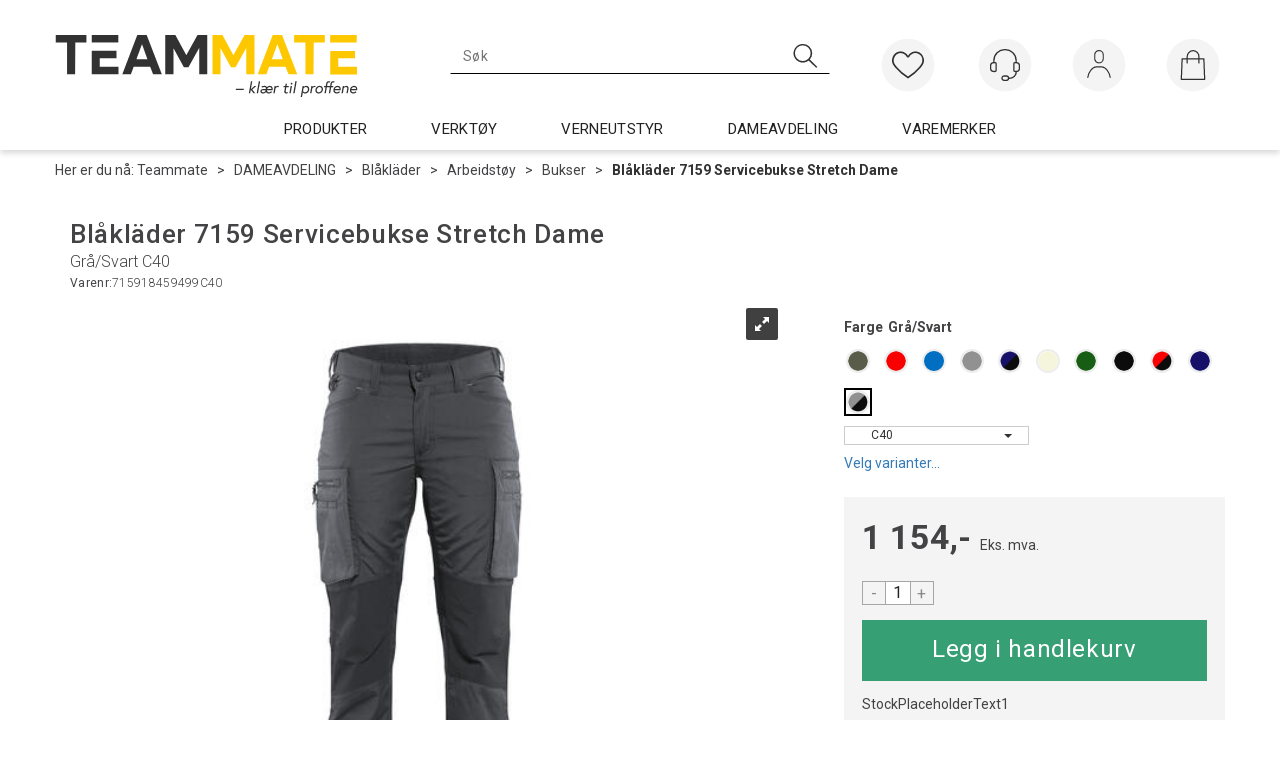

--- FILE ---
content_type: text/html; charset=utf-8
request_url: https://teammate.no/bl%C3%A5kl%C3%A4der/715918459499c40/bl%C3%A5kl%C3%A4der-7159-servicebukse-stretch-dame-gr%C3%A5-svart-c40
body_size: 50717
content:


<!doctype html>

<html id="htmlTag" lang= "no">
<head id="ctl00_Head1"><meta http-equiv="X-UA-Compatible" content="IE=edge" /><meta http-equiv="Content-Type" content="text/html;charset=utf-8" /><meta name="format-detection" content="telephone=no" /><meta name="viewport" content="width=device-width, initial-scale=1, shrink-to-fit=no"><title>Blåkläder 7159 Servicebukse Stretch Dame Grå/Svart C40  - Teammate AS</title><link id="ctl00_LnRss" rel="alternate" type="application/rss+xml" title="Produktnyheter" href="/WebPages/produkt/rss.aspx" /><meta name="robots" content="noodp, noydir"/><link rel="apple-touch-icon" sizes="180x180" href="/userfiles/image/theme/TeamMate/favicon/apple-touch-icon.png">
<link rel="icon" type="image/png" sizes="32x32" href="/userfiles/image/theme/TeamMate/favicon/favicon-32x32.png">
<link rel="icon" type="image/png" sizes="16x16" href="/userfiles/image/theme/TeamMate/favicon/favicon-16x16.png">
<link rel="manifest" href="/userfiles/image/theme/TeamMate/favicon/site.webmanifest">
<link rel="mask-icon" href="/userfiles/image/theme/TeamMate/favicon/safari-pinned-tab.svg" color="#5bbad5">
<link rel="shortcut icon" href="/userfiles/image/theme/TeamMate/favicon/favicon.ico">
<meta name="msapplication-TileColor" content="#00aba9">
<meta name="msapplication-config" content="/userfiles/image/theme/TeamMate/favicon/browserconfig.xml">
<meta name="theme-color" content="#ffffff">
<script type="text/javascript">
	WebFontConfig = {
		
			google: {
				families: ['Roboto:300,400,500,700']
			},
		
    };

	(function(d) {
	            var wf = d.createElement('script'), s = d.scripts[d.scripts.length - 1];
	            wf.src = 'https://ajax.googleapis.com/ajax/libs/webfont/1.6.26/webfont.js';
	            wf.async = true;
	            s.parentNode.insertBefore(wf, s);
	        
	})(document); 


</script>
<link href="/dist/js/5.c9ad31d73360b2ae6a4b.bundle.css" rel="stylesheet" type="text/css" /><link href="/dist/js/main-styles.983569736b6ec5f6a2f6.bundle.css" rel="stylesheet" type="text/css" /><link href="/dist/js/master-theme-styles-d4.9e80d12c75fcd2e1e5b4.bundle.css" rel="stylesheet" type="text/css" /><link href="/api/stylesheet/combined/TeamMate.css?version=176" rel="stylesheet" type="text/css" /><link rel="shortcut icon" type="image/x-icon" href="/favicon.ico?dev=abcdefgh"></link><meta name="description" content="Blåkläder 7159 Servicebukse Stretch Dame Moderne servicebukse i et slitesterkt, hurtigtørkende og lett materiale, som gjør buksen ideell for arbeid inne..." /><meta name="keywords" content="Blåkläder 7159 Servicebukse Stretch Dame,Grå/Svart C40,Bukser,Arbeidstøy,Blåkläder,DAMEAVDELING,Arbeidsklær,Teammate" /><link rel="canonical" href="https://teammate.no/bl%c3%a5kl%c3%a4der/71591845/bl%c3%a5kl%c3%a4der-7159-servicebukse-stretch-dame-optimal-bevegelsesfrihet" /></head>
<body id="ctl00_MyBody" class=" hold-transition body-out fav-body mc-filter-left layoutver4 lang-1 mobilemenu-xs sort-filter listtype-grid mode-normal not-in-stock  body-product-info teammate-no customer-private page-id-2001039  department-id-2001039 body-menu-level-5 search-expanded pagetype-ProductInfo d4-immediate-loading login-type-  not-logged-in img-module-ver-1 ">

<script type="text/javascript">
        window.D4LinkArraySetup = [];
        window.D4AiActive = true;
        window.D4AiRegisterStats = false;
    </script>

<script src="/scripts/web-4.0.js?v=77bcPKhNfoRrA9jblBRa-enuwCstEMFDXqKY8FGiEdc1"></script>
<script src='/scripts/web-defered-4.0.js?v=lBMYkpuwxr8tIB755vZB1aAbNf7viFuBx6lNgQ85keo1'></script>





<script src="/dist/js/runtime.df29bc903bd9297c5e1d.js"></script><script src="/dist/js/2.f2fce2ff2751a7790803.bundle.js"></script><script src="/dist/js/main.b9ed9a87bdb71f887a5e.bundle.js"></script><script src="/dist/js/5.c9ad31d73360b2ae6a4b.bundle.js"></script><script src="/dist/js/main-styles.983569736b6ec5f6a2f6.bundle.js"></script><script src="/dist/js/master-theme-styles-d4.9e80d12c75fcd2e1e5b4.bundle.js"></script><script src="/dist/js/bid-banner.9963cc1778d143d9e89d.bundle.js"></script>


	<!-- GTM Data Layer -->
	<script>
	    window.dataLayer =  window.dataLayer ||  [];
	</script>

	
		<script>
		    dataLayer.push({
                'email': '',
                'FirstName': '',
                'Surname':'',
                'CompanyName': '',
                'ContactId': '',
                'ContactEmailAddress': '',
                'IsSpider': 'True',
		        'loggedIn': 'False',
                'customerType': 'Privat',
                'PriceIncVat': 'False',
                'CustomerOrgNbr': '45454454554454',
		        'EAN': '7330509499511',
		        'Brand': 'Blåkläder',
		        'event': 'ProductPage',
		        'customerID': '12275',
		        'SiteType': 'd',
		        'RetailPrice': '1443.00',
		        'BreadCrumb': 'Teammate/DAMEAVDELING/Blåkläder/Arbeidstøy/Bukser',
                'CustomerGroup': '',
		        'PaymentMethod': '',
		        'ProductID': '715918459499C40',
		        'ProductAltId': '71591845-Grå-Svart',
		        'AllProductIds': [],
                'TransactionData': [ ]
                
		    });
		</script>
	
		
			<script>
			    dataLayer.push({
			        'ecomm_pagetype': 'ProductPage',
			        'ecomm_pcat': 'Bukser',
			        'ecomm_pname': 'Bl&#229;kl&#228;der 7159 Servicebukse Stretch Dame',
			        'ecomm_pvalue': '1443.00',
			        'ecomm_totalvalue': '1443.00',
			        'ecomm_prodid': '715918459499C40' 
			    });
			</script>
		

	<!-- GA4 dataLayer-->

    
        <script>
            dataLayer.push({
                event: 'view_item',
                ecommerce: {
                    currency: 'NOK',
                    value: 1443.00,
                    items: [
                        {
                            item_id: '715918459499C40',
                            item_name: 'Bl&#229;kl&#228;der 7159 Servicebukse Stretch Dame',
                            affiliation: 'Teammate AS',
                            coupon: '',
                            discount: 0.00,
                            index: 0,
                            item_brand:'Blåkläder',
                            item_category: 'Blåkläder',
                            item_category2: 'Arbeidstøy',
                            item_category3: 'Bukser',
                            item_variant: '',
                            price: 1443.00,
                            quantity: 1
                        }
                    ]
                }
            });
        </script>
    

	<!-- Google Tag Manager container script-->
	<noscript><iframe src="//www.googletagmanager.com/ns.html?id=GTM-K8K2S4P"
	                  height="0" width="0" style="display: none; visibility: hidden"></iframe></noscript>
	<script>
        
        const formHead = document.querySelector('head');
       

        formHead.addEventListener('readyForGtm', function(){
        
        (function(w, d, s, l, i) {
                    w[l] = w[l] || [];
                    w[l].push({
                        'gtm.start':
	                new Date().getTime(),

                event: 'gtm.js'
	        });
	        var f = d.getElementsByTagName(s)[0],
                j = d.createElement(s),
                dl = l != 'dataLayer' ? '&l=' + l : '';
            j.async = true;
	        j.src =
	            '//www.googletagmanager.com/gtm.js?id=' + i + dl;
            
	        f.parentNode.insertBefore(j, f);
	    })(window, document, 'script', 'dataLayer', 'GTM-K8K2S4P');
            });

        
	</script>

	<!-- End Google Tag Manager -->


<div id="d-size" class="hidden" data-size="lg" data-size-set="False"></div>

<div id="hidden-nodeid" style="visibility: hidden; height: 0px;">
    2001039
</div>
<div id="hidden-search-url" style="visibility: hidden; height: 0px;">/search</div>
<div id="hidden-theme" style="visibility: hidden; height: 0px;">
    TeamMate
</div>
<div id="hidden-images-sizes" style="visibility: hidden; height: 0px;">
    <script language="javascript" type="text/javascript">var _imageSizeList = new Array(32,64,128,256,480,768,992,1200);</script>
</div>

<!--Update icon start-->
<div id="UpdateIcon" style="display: none;" class="UpdateControlModal">
    <div class="UpdateControlModalContent2"></div>
</div>


<div id="rhs-popup-sidebar"></div>
<div id="center-tiny-popup"></div>
<span id="backorder-popup-parent"></span>
<div id="o-wrapper" class="o-wrapper">

<form name="form1" method="post" action="./blåkläder-7159-servicebukse-stretch-dame-grå-svart-c40" id="form1">
<div>
<input type="hidden" name="__EVENTTARGET" id="__EVENTTARGET" value="" />
<input type="hidden" name="__EVENTARGUMENT" id="__EVENTARGUMENT" value="" />

</div>

<script type="text/javascript">
//<![CDATA[
var theForm = document.forms['form1'];
if (!theForm) {
    theForm = document.form1;
}
function __doPostBack(eventTarget, eventArgument) {
    if (!theForm.onsubmit || (theForm.onsubmit() != false)) {
        theForm.__EVENTTARGET.value = eventTarget;
        theForm.__EVENTARGUMENT.value = eventArgument;
        theForm.submit();
    }
}
//]]>
</script>



<script type="text/javascript">
//<![CDATA[
PageLoad(true);InitializeRoyalSliderInAds();//]]>
</script>

    <input type="hidden" name="ctl00$EnsureGaiaIncludedField" id="ctl00_EnsureGaiaIncludedField" /><!-- Ikke fjern denne. Alle sider må minst inneholde 1 gaiakomponent så lenge vi bruker gaia-->
    
<div class="modal fade" id="center-popup" tabindex="-1" role="dialog" aria-labelledby="center-popup" aria-hidden="true">
	<div class="modal-dialog modal-lg">
		<div class="modal-content">
            <div class="lightbox-close" onclick="PubSub.publish(mcWeb.lightbox.events.onHideLightbox);" ></div>	      
			<div class="modal-body">
					<div id="refresh-center" class="refresh-center" style="display: none">
						<div class="refresh-center-item">
							<div class="refresh-center-ico"><i class="icon-spinner animate-spin"></i></div>
							<div class="refresh-txt">
								Oppdaterer, vennligst vent...
							</div>
						</div>
					</div>
				<div id="lightbox-placeholder" class="center-placeholder"></div>
				<div id="lightbox-placeholder2" class="center-placeholder"></div>
			</div>
		</div>
	</div>
</div>

<script language="javascript" type="text/javascript">
	jQuery(function () { mcWeb.hash.init(); });
</script>

    
    


<div id="InstSearchDiv" style="position:absolute; z-index:110;display: none;" class="stop-ajax-rendering">
		<div class="InstantSearch">
		    <div class="resultcolumn">
				<div  class="d4-instant-search-other-hits" data-bind="visible: OtherSearchesText().length > 0">
                    <h3 class="d4-instant-search-divider" data-bind="text: OtherSearchesText"></h3>
                </div>
                <div class="d4-instant-search-products" data-bind="visible: products().length > 0">
                    <h3 class="d4-instant-search-divider">Produkter</h3>
			        <table>
				        <tbody data-bind="template: { name: 'searchresult-template', foreach: products }, visible: products != null && products().length > 0">
				        </tbody>
					        <tfoot>
						        <tr data-bind="visible: TotalHits() > 0">
							        <td colspan="2" class="italic">
								        Totalt antall treff:&nbsp;<span data-bind="text: TotalHits"></span>  
							        </td>

                                    <td colspan="2" class="italic">
								        <a data-bind="event: {click:mcWeb.instantSearch.doSearch}" >Se hele resultatet...&nbsp;</a>  
							        </td>
						        </tr>
				        </tfoot>
			        </table>
                </div>
                <div  class="d4-instant-search-cat" data-bind="visible: ShowCategories()">
                    <h3 class="d4-instant-search-divider">Kategorier</h3>
                    <div data-bind="template: { name: 'searchresult-cat-template', foreach: categories }"></div>
                </div>
                <div class="d4-instant-search-brands" data-bind="visible: ShowBrands()">
                    <h3 class="d4-instant-search-divider">Merker</h3>
                     <div data-bind="template: { name: 'searchresult-brand-template', foreach: brands }"></div>
                </div>

                <div class="d4-instant-search-brands" data-bind="visible: ShowBrandNames()">
                    <h3 class="d4-instant-search-divider">Merkenavn</h3>
                     <div data-bind="template: { name: 'searchresult-brandname-template', foreach: brandnames }"></div>
                </div>

		        <div class="d4-instant-search-articles" data-bind="visible: ShowArticles() && TotalArticleHits() > 0 && ! ShowArticlesRHS()">
		            <h3 class="d4-instant-search-divider">Artikler</h3>
		            <div data-bind="template: { name: 'searchresult-article-template', foreach: articles }"></div>
		            Antall artikler funnet:&nbsp;<span data-bind="text: TotalArticleHits"></span>  
		        </div>
		    </div>
            <div class="instant-search-preview-column">
                <div class="d4-instant-search-preview d4-instant-search-loadbyajax" data-bind="visible: ShowPreview()">
                    <div id="ctl00_InstSrch_WPAInstantSearchPreview_Pnl2" class="load-first">

</div>

<div id="A104" class="load-later   is-system-area"><div id="Field_InstantSearchProductPreview6" class=" NoSlide web-pub-field container field-container-6  readonly layout-d4_x1" data-field-id="6" data-popup="0" data-popup-plc="0" data-lt="53" data-sf="0">
	<div class="row">
		<div id="A104F6N2001039" class="ajax-field inner-layout-container not-loaded" data-use-specific-layout="False" data-plid="22655" data-area-id="InstantSearchProductPreview" data-field-id="6" data-userkey="6" data-node-id="2001039" data-manufacturerid="3" data-loaded-status="False" data-layoutid="120029" data-sf="0" data-listing-type="53" data-fieldcontainerid="6">

		</div>
	</div>
</div></div>


                </div>
		        <div class="d4-instant-search-accessories d4-instant-search-loadbyajax" data-bind="visible: ShowAccessories">
		            <h3 class="d4-instant-search-divider">Tilbehør</h3>
		            <div id="ctl00_InstSrch_WPAInstantSearchAccessories_Pnl2" class="load-first">

</div>

<div id="A105" class="load-later   is-system-area"><div id="Field_InstantSearchProductAccessories7" class=" NoSlide web-pub-field container field-container-7  readonly layout-d4_x4" data-field-id="7" data-popup="0" data-popup-plc="0" data-lt="3" data-sf="0">
	<div class="row">
		<div id="A105F7N2001039" class="ajax-field inner-layout-container not-loaded" data-use-specific-layout="False" data-plid="22655" data-area-id="InstantSearchProductAccessories" data-field-id="7" data-userkey="7" data-node-id="2001039" data-manufacturerid="3" data-loaded-status="False" data-layoutid="120032" data-sf="0" data-listing-type="3" data-fieldcontainerid="7">

		</div>
	</div>
</div></div>


                </div>
		        <div class="d4-instant-search-alternatives d4-instant-search-loadbyajax" data-bind="visible: ShowAlternatives">
		            <h3 class="d4-instant-search-divider">Alternativer</h3>
		            <div id="ctl00_InstSrch_WPAInstantSearchAlternative_Pnl2" class="load-first">

</div>

<div id="A106" class="load-later   is-system-area"><div id="Field_InstantSearchProductAlternatives8" class=" NoSlide web-pub-field container field-container-8  readonly layout-d4_x4" data-field-id="8" data-popup="0" data-popup-plc="0" data-lt="2" data-sf="0">
	<div class="row">
		<div id="A106F8N2001039" class="ajax-field inner-layout-container not-loaded" data-use-specific-layout="False" data-plid="22655" data-area-id="InstantSearchProductAlternatives" data-field-id="8" data-userkey="8" data-node-id="2001039" data-manufacturerid="3" data-loaded-status="False" data-layoutid="120032" data-sf="0" data-listing-type="2" data-fieldcontainerid="8">

		</div>
	</div>
</div></div>


                </div>

                <div class="d4-instant-search-articles d4-instant-search-loadbyajax" data-bind="visible: ShowArticlesRHS">
		            <h3 class="d4-instant-search-divider">Artikler</h3>
		            <div id="ctl00_InstSrch_WPAInstantSearchArticles_Pnl2" class="load-first">

</div>

<div id="A151" class="load-later  is-advanced-area "></div>


                    Antall artikler funnet:&nbsp;<span data-bind="text: TotalArticleHits"></span>  
                </div>
            </div>
            
		    <script type="text/html" id="searchresult-article-template">
		        <span class="d4-instant-search-article">
		            <a class="NoUnderLine" data-bind="attr:{ href: ArticleLink, tabindex: TabIndex}">
		                <span  data-bind="html: ArticleTitle"></span>
		            </a>
		        </span>
		    </script>
            
		    <script type="text/html" id="searchresult-cat-template">
                <span class="d4-instant-search-category">
                    <a class="NoUnderLine" data-bind="attr:{ href: CatLink, tabindex: TabIndex}">
                        <span  data-bind="html: CatName"></span>(<span  data-bind="text: CatCount"></span>)
                    </a>
                </span>
            </script>
            
		    <script type="text/html" id="searchresult-brand-template">
		        <span class="d4-instant-search-brand">
		            <a class="NoUnderLine" data-bind="attr:{ href: BrandLink, tabindex: TabIndex}">
		            <span  data-bind="html: BrandName"></span>(<span  data-bind="text: BrandCount"></span>)
		          </a>
                </span>
		    </script>

            <script type="text/html" id="searchresult-brandname-template">
		        <span class="d4-instant-search-brand">
		            <a class="NoUnderLine" data-bind="attr:{ href: BrandLink, tabindex: TabIndex}">
		            <span  data-bind="html: BrandName"></span>
		          </a>
                </span>
		    </script>

			<script type="text/html" id="searchresult-template">
				<tr data-bind="css: { 'active': $parent.CurrentPlid() == ProduktLagerID}">
					<td class="Left">
						<div class="ProduktImg" data-bind="html: ImageTag"></div>
					</td>
					<td>
						<a class="NoUnderLine" data-bind="attr:{ href: ProduktLink, tabindex: TabIndex}, event: {mouseover:$parent.PreviewCurrentProduct}">
							<span data-bind="html: ProduktDesc1"></span><br />
							<span  data-bind="html: ProduktDesc2"></span>
						</a>
					</td>
                    <td>
                        <span class="bold" data-bind="html: Price"></span>
                    </td>
                    <td>
                        <button type="button" class="btn btn-default preview-button" title="Quick View+" data-bind="event: {click:$parent.PreviewCurrentProduct}" ><i class="glyphicon glyphicon-info-sign"></i></button>
                    </td>
				</tr>    
			
		    </script>

		</div>
	</div> 
		
	
  
	


    <div class="wrapper">

        

        <!-- Content Wrapper. Contains page content -->
        <div class="content-wrapper">
            <header class="headroom header--fixed hide-from-print  m-header-dock" role="banner">


                <div class="container header-inner">
                    <div class="row">

                        


                        
                            <div class="top-menu">
                                

<div class="TopMenu">

	
			<h3 class="TopMenuItem sid-1000007">
				
				

				<a class='InfoMenu '
				  style=''
					href='/kundesenter' 
					target='_self'
					title='Kundesenter'
				>Kundesenter</a>
			</h3>
		<img id="ctl00_CPHDptMnu_ctl00_RepeaterProductMenu_ctl01_ImageSepImg" class="ImageSepImg" src="../../App_Themes/Demonstrare4Dummy/Images/SeperatorArrow.gif" alt="|" style="border-width:0px;" />
			<h3 class="TopMenuItem sid-1000008">
				
				

				<a class='InfoMenu '
				  style=''
					href='/sitemap' 
					target='_self'
					title='Sitemap'
				>Sitemap</a>
			</h3>
		<img id="ctl00_CPHDptMnu_ctl00_RepeaterProductMenu_ctl03_ImageSepImg" class="ImageSepImg" src="../../App_Themes/Demonstrare4Dummy/Images/SeperatorArrow.gif" alt="|" style="border-width:0px;" />
			<h3 class="TopMenuItem sid-1000009">
				
				

				<a class='InfoMenu '
				  style=''
					href='/kontakt' 
					target='_self'
					title='Kontakt oss'
				>Kontakt oss</a>
			</h3>
		<img id="ctl00_CPHDptMnu_ctl00_RepeaterProductMenu_ctl05_ImageSepImg" class="ImageSepImg" src="../../App_Themes/Demonstrare4Dummy/Images/SeperatorArrow.gif" alt="|" style="border-width:0px;" />
			<h3 class="TopMenuItem nid-2001018">
				
				

				<a class='InfoMenu '
				  style=''
					href='/personvern' 
					target='_self'
					title='Personvern'
				>Personvern</a>
			</h3>
		<img id="ctl00_CPHDptMnu_ctl00_RepeaterProductMenu_ctl07_ImageSepImg" class="ImageSepImg" src="../../App_Themes/Demonstrare4Dummy/Images/SeperatorArrow.gif" alt="|" style="border-width:0px;" />
			<h3 class="TopMenuItem nid-2001019">
				
				

				<a class='InfoMenu '
				  style=''
					href='/generelle-betingelser' 
					target='_self'
					title='Generelle-betingelser'
				>Generelle betingelser</a>
			</h3>
		

	
	
</div>

                            </div>
                        

                        <div style="clear: both"></div>

                        <a class="header-logo" href="/" ><img class="HeaderLogo" src="/App_Themes/MASTER/images/1px_transparent.png" alt="Tilbake til forsiden!" ></a>

                        <div class="header-main fav-header">

                            
                                <div class="login-container">
                                    

<div class="login-details">
    <a id="customerServiceLink" class="kundersenterIcon" rel="nofollow" href="/kundesenter/startside"></a>
    <a id="loginuser" class="LoginUserInfo" href="/kundesenter/startside"></a>
    
</div>
<div id="loginout-content" class="LogInButtonContainer" ><a id="loginout" class="LogInButton" href="#login">Logg inn</a>
</div>

                                </div>
                            
                            <div id="m-search">
                                <i class="icon-search"></i>
                            </div>

                            <div class="small-cart-onpage">
                                <div id="smallcart-page"><div class="smallcart-content"><div id="mcweb-cartsmall-cartsmall" class="knockout-bind">
	



<div class="cart-small-links cart-small-favorite pull-right col-xs-12">


    <div class="cart-small-fav" data-bind="visible: (favoriteCount() > -1 && isVisible())" style="display: none;">
        <a class="btn-fav-cart btn btn-link" data-bind="attr: { href: favoriteCartUrl }">
            <i class="glyphicon " data-bind="css: { 'glyphicon-heart-empty heart-empty': favoriteCount() < 1, 'glyphicon-heart heart-full': favoriteCount() > 0 }"></i>
            <span class="fav-cart-text" data-bind="visible: favoriteCount() > 0, text: favoriteCount()"></span>
        </a>
    </div>
    

    <div class="cart-small" data-bind="css: { 'btn-group': cartItems().length > 0 }">
        <!-- EJ 133650 : Removed data-trigger="focus", causes problems with CNET -->
        <a tabindex="0" class="cart-small-trigger btn btn-default" data-bind="visible: cartItems().length >= 0, css: { 'cart-small-has-item': cartItems().length > 0 }, popover: { html: true, titleid: 'small-cart-title', contentid: 'small-cart-content', contentClass: 'cart-small-popover' + (OrderbookActive ? ' cart-small-orderbook' : '') }"
            style="display: none;">

            <span class="cart-small-icon">
                <i class="icon-basket" data-bind="visible: isVisible()" style="display: none;"></i>
            </span>

            <span class="cart-small-empty" data-bind="visible: (cartItems().length < 1 && isVisible() && isCartItemsSet() && OrderbookDate() == '')" style="display: none;">
                Ingen varer i handlevognen
            </span>
            <span class="cart-small-empty" data-bind="visible: (cartItems().length < 1 && isVisible() && isCartItemsSet() && OrderbookDate() != '')" style="display: none;">
                Ingen varer i ordreboka
            </span>
            <span class="cart-small-empty" data-bind="visible: (cartItems().length < 1 && isVisible() && isCartItemsSet() && OrderbookDate() != '' && orderbooks() != null && orderbooks().length > 0), text: cartName" style="display: none;"></span>

            <span class="cart-small-load" data-bind="visible: !isVisible()">
                <i class="icon-spinner animate-spin"></i>
            </span>
            <span class="cart-small-items" data-bind="visible: (cartItems().length > 0 && isVisible())" style="display: none;">
                <span class="cart-small-count" data-bind="text: itemCount()"></span>
                <span class="cart-small-product" data-bind="visible: (itemCount() == 1 && isVisible())">
                    produkt
                </span>
                <span class="cart-small-product" data-bind="visible: (itemCount() > 1 && isVisible())">
                    produkter
                </span>

                <span class="cart-small-product-txt" data-bind="css: { 'inkvat': chkPriceIncExVat() }">
                    <!-- ko if: (!chkPriceIncExVat() && !showLeasingCosts()) -->
                    <span class="small-cart-before-sum">(</span><!--ko text: priceTotalProducts  --><!--/ko--><span class="small-cart-after-sum">)</span>
                    <!-- /ko -->
                    <!-- ko if: (chkPriceIncExVat() && !showLeasingCosts()) -->
                    <span class="small-cart-before-sum">(</span><!--ko text: priceTotalProductsInkVat --><!--/ko--><span class="small-cart-after-sum">)</span>
                    <!-- /ko -->
                    <!-- ko if: showLeasingCosts() -->
                    <span class="small-cart-before-sum">(</span><!--ko text: LeasingTermAmountExVat  --><!--/ko--><span class="small-cart-after-sum">)</span>                  
                    <!-- /ko -->
                </span>
            </span>

            <span class="cart-small-togle-icon" data-bind="visible: cartItems().length > 0, css: { 'cart-small-togle-open': popoverOpen() }" style="display: none;">
                <span class="caret"></span>
            </span>

        </a>
        <a class="cart-small-goto-checkout btn btn-primary" data-bind="click: onClickGoToCheckout, visible: cartItems().length > 0" style="display: none;">
            <span>Til kassen</span>
        </a>
    </div>


    <div id="small-cart-title" class="cart-small-trigger-title hide">
        <div class="close" aria-label="Close" data-bind="click: $root.onClose"><span aria-hidden="true">&times;</span></div>
        <div data-bind="visible: orderbooks().length > 0" class="btn-group" role="group" aria-label="...">
            <button type="button" class="btn btn-default" data-bind="event: { click: doShowActiveCart }, css: { active: !showOrderbookSummary() } ">
                Aktiv leveringsdato
            </button>
            <button type="button" class="btn btn-default" data-bind="event: { click: doShowOrderbookSummary }, css: { active: showOrderbookSummary() } ">
                Leveringsdatoer
            </button>
        </div>
        <div class="row">
            <div class="pull-left" data-bind="visible: !showOrderbookSummary()">
                <span data-bind="visible: orderbooks().length == 0">
                    Handlevogn
                </span>
            </div>
            <div class="pull-right" data-bind="visible: cartItems().length > 0 && !showOrderbookSummary()" style="display: none;">
                <!--ko text: itemCount() -->
                <!--/ko-->
                varer i handlevognen
                <span data-bind="visible: orderbooks().length > 0, text: displayDate "></span>
            </div>
        </div>
    </div>
    <div class="cart-small-trigger-content hide" id="small-cart-content">
        <div class="panel-body">
            <div class="row">
                <div class="pull-left col-xs-12" data-bind="visible: !showOrderbookSummary()">
                    <div data-bind="visible: orderbooks().length > 0">
                        <div class="dropdown">
                            <button class="btn btn-default dropdown-toggle" type="button" id="ddl-carts" data-toggle="dropdown" aria-haspopup="true" aria-expanded="true">
                                <span data-bind="text: displayDate"></span><span class="caret"></span>
                            </button>
                            <ul class="dropdown-menu" aria-labelledby="ddl-carts">
                                <!-- ko template: { name: 'orderbook-list-template', foreach: orderbooks} -->
                                <!-- /ko -->
                            </ul>
                        </div>
                    </div>
                </div>
            </div>
            <div data-bind="visible: !showOrderbookSummary()" class="cart-small-orderbook-summary">
                <!-- ko template: { name: smallCartItemTemplate(), foreach: cartItemsToShow} -->
                <!-- /ko -->
                <a href="#" data-role="none" data-ajax="false" class="cart-show-all-items cart-small-tocart" data-bind="click: onClickGoToCart, visible: (cartItems().length > 0 && numberOfItemsToShow() > 0 && cartItems().length > numberOfItemsToShow())">
                    Klikk her for å se alle
                </a>

                <div class="small-cart-empty-items" data-bind="visible: cartItems().length < 1">
                    Handlevognen er tom.
                </div>

            </div>

            <div class="cart-small-orderbook-summary" id="small-cart-orderbook-summary" data-bind="visible: showOrderbookSummary()"></div>
        </div>
        <div class="panel-footer" data-bind="visible: !showOrderbookSummary()">
            <div class="row cart-small-footer">
                <div class="row">
                    <div class="form-inline col-xs-5">
                        <div class="checkbox cart-small-vat" data-bind="visible: showIncVatCheckbox">
                            <label>
                                <input id="price-inc-ex-vat" type="checkbox" name="price-inc-ex-vat" value="" data-bind="checked: chkPriceIncExVat, click: $root.onClickVat.bind($root), enable:!disableIncExVatChange ">
                                Priser inkl. mva.
                            </label>
                        </div>
                        <div class="checkbox cart-small-vat" data-bind="visible: showPriceDisplayControls">
                            <label>
                                <input type="checkbox" name="price-show-veil-pris" value="" data-bind="checked: chkShowVeilPris, click: $root.onClickVeil.bind($root), visible: showPriceDisplayControls">
                                Veil.
                            </label>
                        </div>
                        <div class="checkbox cart-small-vat" data-bind="visible: showPriceDisplayControls">
                            <label>
                                <input type="checkbox" name="price-hide-customer-price" value="" data-bind="checked: chkHideCustomerPice, click: $root.onClickHideCustomerPrice.bind($root)">
                                Skjul Netto
                            </label>
                        </div>
                    </div>
                    <div class="col-xs-7 cart-small-total" data-bind="visible: cartItems().length > 0" style="display: none;">
                        <div class="cart-small-total-txt pull-right">

                            <div data-bind="visible: showLeasingCosts">
                                <span class="cart-small-total-txt-1">
                                    Totalt eks. mva
                                </span>
                                <span class="cart-small-total-exvat" data-bind="text: LeasingTermAmountExVat"></span>

                                <span class="cart-small-orpaynow-txt">
                                    Eller kjøp nå for
                                </span>
                                <span class="cart-small-orpaynow-total" data-bind="visible:smallCartFees, click: switchToPayNow">
                                    <span class="cart-small-total-exvat" data-bind="visible: (!chkPriceIncExVat() && invoiceFee()), text: priceTotal"></span>
                                    <span class="cart-small-total-inkvat" data-bind="visible: (chkPriceIncExVat() && invoiceFee() && summarySumAfterCostReductionsIncVat().length <= 0), text: priceTotalInkVat"></span>
                                <span class="cart-small-total-inkvat" data-bind="visible: (chkPriceIncExVat() && invoiceFee() && summarySumAfterCostReductionsIncVat().length > 0), text: summarySumAfterCostReductionsIncVat"></span>
                                </span>
                                <span class="cart-small-orpaynow-total" data-bind="visible:!smallCartFees, click: switchToPayNow">
                                    <span class="cart-small-total-exvat" data-bind="visible: (!chkPriceIncExVat()), text: priceTotalProducts"></span>
                                    <span class="cart-small-total-inkvat" data-bind="visible: (chkPriceIncExVat() && summarySumAfterCostReductionsIncVat().length <= 0), text: priceTotalProductsInkVat"></span>
                                    <span class="cart-small-total-inkvat" data-bind="visible: (chkPriceIncExVat() && summarySumAfterCostReductionsIncVat().length > 0), text: summarySumAfterCostReductionsIncVat"></span>
                                </span>
                                
                            </div>

                            

                            <div id="ctl00_CartSmall1_ctl00_ctl02_NoFees" data-bind="visible: doNotShowLeasingCosts">
                                <!-- Total without Fee Start -->
                                <span class="cart-small-total-txt-1" data-bind="visible: !chkPriceIncExVat()">
                                    Totalt eks. mva
                                </span>
                                <span class="cart-small-total-exvat" data-bind="visible: (!chkPriceIncExVat()), text: priceTotalProducts"></span>

                                <!-- InkVat -->
                                <span class="cart-small-total-txt-1" data-bind="visible: chkPriceIncExVat() ">
                                    Totalt ink. mva
                                </span>
                                <span class="cart-small-total-inkvat" data-bind="visible: (chkPriceIncExVat() && summarySumAfterCostReductionsIncVat().length <= 0), text: priceTotalProductsInkVat"></span>
                                <span class="cart-small-total-inkvat" data-bind="visible: (chkPriceIncExVat() && summarySumAfterCostReductionsIncVat().length > 0), text: summarySumAfterCostReductionsIncVat"></span>
                                
                                <span class="cart-small-or-leasing-txt" data-bind="visible: (LeasingTermAmountExVat().length > 0)">
                                    Eller leasing for
                                </span>
                                <span class="cart-small-total-leasing-cost" data-bind="text: LeasingTermAmountExVat, click: switchToLeasing"></span>
                                
                                <!-- Total without Fee  End -->
                                
                            </div>
                        </div>
                    </div>
                </div>

                <div class="row cart-small-button">
                    <div class="col-xs-6" data-bind="visible: showGoToCart" style="display: none;">
                        <a href="#" data-role="none" data-ajax="false" class="btn btn-default btn-block cart-small-tocart" data-bind="click: onClickGoToCart, visible: (cartItems().length > 0)">
                            Til handlevogn
                            <span data-bind="visible: orderbooks().length > 0 && OrderbookDate() != null && OrderbookDate().length > 0, text: displayDate"></span>
                        </a>
                    </div>
                    <div class="col-xs-6" data-bind="visible: showGoToCheckout" style="display: none;">
                        <a href="#" data-role="none" data-ajax="false" class="btn btn-primary btn-block cart-small-tocheckout" data-bind="click: onClickGoToCheckout, visible: (cartItems().length > 0)">
                            Til kassen
                            <span data-bind="visible: orderbooks().length > 0 && OrderbookDate() != null && OrderbookDate().length > 0, text: displayDate"></span>
                        </a>
                    </div>
                </div>
            </div>
        </div>
    </div>
</div>




<script type="text/html" id="orderbook-list-template">
    <li><a href="#" data-bind="css: { 'cart-orderbook-item': true, 'selected': Selected }, attr: { value: WebCartId }, text: DisplayDate, click: $root.onSelectCart" ></a></li>
</script>


<script type="text/html" id="cartsmallitem-template">
    <div class="row cart-small-items">
        <div class="col-xs-8 cart-desc">
            <img data-bind="attr: { src: ProductImage }, click: $root.onClickProductLink" class="img-responsive" />
            <p class="cart-item-header" data-bind="text: ProductDesc1, click: $root.onClickProductLink"></p>
        </div>

        <div class="col-amount-xs col-xs-1">
            <p class="cart-item-quantity" data-bind="text: Quantity"></p>
        </div>

        <div class="col-xs-3 cart-price">
            <p class="col-price">
                <span class="price" data-bind="text: Price1, visible: AmountAfterReductionIncVat().length <= 0"></span>
                <span class="price" data-bind="text: AmountAfterReductionIncVat, visible: AmountAfterReductionIncVat().length > 0"></span>
            </p>
            <p class="col-delete">
                <a href="#" data-bind="click: $root.onClickRemove"><i class="icon-cancel-circled"></i></a>
            </p>
        </div>
        <div class="clearfix col-xs-12">
            <div class="row-line" data-bind="css: { 'last-row': $index() == $parent.cartItems().length - 1 }"></div>
        </div>

    </div>
</script>

<script type="text/html" id="cartsmallitem-leasing-template">
    <div class="row cart-small-items">
        <div class="col-xs-8 cart-desc">
            <img data-bind="attr: { src: ProductImage }, click: $root.onClickProductLink" class="img-responsive" />
            <p class="cart-item-header" data-bind="text: ProductDesc1, click: $root.onClickProductLink"></p>
        </div>

        <div class="col-amount-xs col-xs-1">
            <p class="cart-item-quantity" data-bind="text: Quantity"></p>
        </div>

        <div class="col-xs-3 cart-price">
            <p class="col-price">
                <span class="price" data-bind="text: LeasingTotalCost"></span>
            </p>
            <p class="col-delete">
                <a href="#" data-bind="click: $root.onClickRemove"><i class="icon-cancel-circled"></i></a>
            </p>
        </div>
        <div class="clearfix col-xs-12">
            <div class="row-line" data-bind="css: { 'last-row': $index() == $parent.cartItems().length - 1 }"></div>
        </div>

    </div>
</script>
<script type="text/javascript">jQuery(function () {
loadModule(mcWeb.cartsmall, 'cartsmall', 'mcweb-cartsmall-cartsmall', null, {"IsLoggedIn":false,"ShowCartCollapsed":false,"ShowRemoveCart":false,"ShowContinueShoping":false,"ShowGoToCheckout":true,"ShowLinkTop":false,"ShowAmountsBottom":false,"ShowCartAlteration":false,"ShowMessageToSalesDep":false,"ShowDiscountCode":false,"ShowPriceIncExVat":true,"ShowRemoveButton":false,"ShowCart":false,"ShowInvoiceFee":false,"ShowGoToCart":true,"ShowTotalInkCarrier":false,"ShowShipment":false,"ShowRegistrationType":false,"HrefLogin":null,"InlineEditor":false,"ShowPriceDisplayControls":false,"ShowVeilPrisValue":true,"HideCustomerPriceValue":false,"ShowCartItemInfo":0,"ShowSeparateFraktFakturaCost":false,"NbrOfDecimals":0,"QuantityMaxlength":0,"FavoriteCartUrl":"/mine-favoritter","OfferCartUrl":"/kundesenter/ordrehistorikk/tilbudsstatus","SmallCartItemsToShow":0,"DecimalsQuantity":0,"ShowAddToFavorite":true,"PopupTime":1000,"MinimumSessionTimeoutUponLoginOrPurchase":0,"MaximumSessionTimeoutWhenNotLoggedInAndEmptyCart":0,"SessionEndPopupTime":0,"IsBedrift":false,"QuantityStepValue":0.0,"PackageSizeMode":0,"OrderRefRequired":false,"ShowExternalCheckout":false,"DisableIncExVatChange":false,"HideSomePricesForMport":false,"CampaingVoucherCanDeductSpecialFees":false,"ShowRRP":false,"SmallCartFees":false,"ShowIncVatCheckbox":true,"GiftcardsEnabled":false});
});
</script>
</div></div></div>
                            </div>
                           
                            
                            
                            <div class="container-top-menu ">
                                <div class="bar1"></div>
                                <div class="bar2"></div>
                                <div class="bar3"></div>
                            </div>

                            <a href="/" class="home">
                                <i class="icon-left-circled2" aria-hidden="true"></i>
                            </a>

                            


<input type="submit" value="test" style="display: none;" />
<!--Hindrer submit av søk når man trykker enter i antallboksen m.fl. -->

<div id="ctl00_Search1_SearchBox_Srch" class="HeaderSearch">
	

    <script type="text/javascript">
jQuery(function() {
mcWeb.instantSearch.search('ctl00_Search1_SearchBox_InstSearchTB', true)});
</script>
    


    <table border="0" cellpadding="0" cellspacing="0">
        <tr>
            <td class=" main-search-a">                
                <i class="close-instant-search icon-cancel" type="image" id="CloseSearchButton" alt="Lukk" onclick="mcWeb.instantSearch.clearAndFocus('ctl00_Search1_SearchBox_InstSearchTB', event); "></i>
                <input name="ctl00$Search1$SearchBox$InstSearchTB" type="search" id="ctl00_Search1_SearchBox_InstSearchTB" autocomplete="off" placeholder="Søk" onclick="mcWeb.instantSearch.focusOnSearch(event, this);" class="TextBoxSearchDisable main-search-type" autocorrect="off" tabindex="51" onfocus="mcWeb.instantSearch.setSearchBoxCoord(event,this);" spellcheck="false" autocapitalize="off" onfocusout="mcWeb.instantSearch.onFocusOut(event, this);" />
            </td>
            
            <td class="main-search-b">
                
                
                
                    <div class="search-btn" onclick="mcWeb.instantSearch.doSearch(); return false;" TabIndex="100">
                        <span class="search-btn-text">Søk</span>
                        <i class="icon-search"></i>
                   </div>
                
            </td>
        </tr>
    </table>


</div>
<input type="hidden" id="InstSearchX" name="InstSearchX" />
<input type="hidden" id="InstSearchY" name="InstSearchY" />

<script language="javascript" type="text/javascript">

    jQuery(function () {
        mcWeb.instantSearch.load();

        function focusOnSearch(obj) {
            obj.className = "TextBoxSearchEnable main-search-type";
            obj.value = "";
            jQuery("[id$='ctl00_Search1_SearchBox_InstSearchTB']").val("");
        }

        function changeSticky(searchBoxID, stickyCheckBox, panel) {
            if (stickyCheckBox.checked) {
                jQuery(stickyCheckBox).attr('class', 'FixedStickyCheckBox');
                jQuery('#' + panel).attr('class', 'HeaderSearch FixedSearchBox');
                jQuery('#' + searchBoxID).attr('onfocus', 'mcWeb.instantSearch.setSearchBoxCoordFixed(event,this,\'\');');
            } else {
                jQuery(stickyCheckBox).attr('class', '');
                jQuery('#' + panel).attr('class', 'HeaderSearch');
                jQuery('#' + searchBoxID).attr('onfocus', 'mcWeb.instantSearch.setSearchBoxCoord(event,this,\'\');');
            }
        }
    });
</script>


                            <div class="DoNotShowPricesSpan">
                                
                            </div>


                        </div>

                        <div id="ctl00_HeaderPublishAreaContainer" class="HeaderPublishAreaContainer">
	
                            <div id="ctl00_HeaderPublishArea_Pnl2" class="load-first">

	</div>

<div id="A51" class="load-first  "></div>


                        
</div>

                        <div style="clear: both"></div>
                    </div>
                </div>
            </header>
        
            <div class="menu-container">
                <div class="container menu-inner">
                    <div class="row">
                        <div id="SubMenuArea" class="SubMenuArea ">

                            
                            <div id="menu-placeholder"></div>
                            
                            
                        </div>
                    </div>
                </div>

                

            </div>

            <div class="slideshow-container">
                <!-- Publish area right under the departmentmenu -->
                <div id="ctl00_AreaSlidesTopVisible" class="SlideshowContainer">
	
                    <div id="ctl00_WebPubArea1_Pnl2" class="load-first">

	</div>

<div id="A33" class="load-first  "></div>


                
</div>
            </div>

            <div class="breadcrumb-container">
                <div class="container breadcrumb-inner">
                    <div class="row">
                        <div class="breadcrumb-content">
                            <div>
	<div id="Field_SystemBreadCrumb19_0" class=" NoSlide web-pub-field container field-container-19  readonly layout-d4_x1" data-field-id="19" data-popup="0" data-popup-plc="0" data-lt="0" data-sf="0">
		<div class="row">
			<div id="A135F19N2001039" class="ajax-field inner-layout-container loaded" data-use-specific-layout="False" data-plid="0" data-area-id="SystemBreadCrumb" data-field-id="19" data-userkey="19" data-node-id="2001039" data-manufacturerid="0" data-loaded-status="True" data-layoutid="120029" data-sf="0" data-listing-type="0" data-fieldcontainerid="19">
				<div class="WebPubElement pub-static" data-elementid="2" data-area="SystemBreadCrumb" data-fieldid="19" data-nodeid="2001039" data-panel-id="Field_SystemBreadCrumb19_0">

	<div class="BreadCrumb">		
        <span class="BreadCrumbTitle">Her er du nå:</span>
		
		
                <a class='NoUnderLine' href='/' target='_self' title='Forsiden'>Teammate</a>
			<span id="ctl00_RepeaterProductMenu_ctl01_LabelBreadCrumbSep" class="breadcrumb-split">  >  </span>
                <a class='NoUnderLine' href='/dame' target='_self' title='Damekl&#230;r, Arbeidskl&#230;r til damer'>DAMEAVDELING</a>
			<span id="ctl00_RepeaterProductMenu_ctl03_LabelBreadCrumbSep" class="breadcrumb-split">  >  </span>
                <a class='NoUnderLine' href='/dame/blåkläder' target='_self' title='Bl&#229;kl&#228;der'>Bl&#229;kl&#228;der</a>
			<span id="ctl00_RepeaterProductMenu_ctl05_LabelBreadCrumbSep" class="breadcrumb-split">  >  </span>
                <a class='NoUnderLine' href='/dame/blåkläder/arbeidstøy' target='_self' title='Arbeidst&#248;y'>Arbeidst&#248;y</a>
			<span id="ctl00_RepeaterProductMenu_ctl07_LabelBreadCrumbSep" class="breadcrumb-split">  >  </span>
                <a class='BreadCrumbLink NoUnderLine' href='/dame/blåkläder/arbeidstøy/bukser' target='_self' title='Bukser'>Bukser</a>
			<span id="ctl00_RepeaterProductMenu_ctl09_LabelBreadCrumbSep" class="breadcrumb-split">  >  </span>
                <a class='BreadCrumbLink NoUnderLine NoUnderLineAll' title='Gr&#229;/Svart C40'>Bl&#229;kl&#228;der 7159 Servicebukse Stretch Dame</a>
			
	</div>

</div>
			</div>
		</div>
	</div>
</div>
                        </div>
                    </div>
                </div>
            </div>

            <div class="main-container">
                <div id="ctl00_MainContainerCenter" class="container-fluid main-inner">
                    <div class="row" EnableViewState="True">

                        <!--Container border-->
                        <div class="PageContainerBorder">
                            <!--Column Left-->
                            
                            <!--Column Left End-->

                            <!--Center content start-->
                            <div id="PageColumnCenter" class="ColumnCenter">
                                
    <div id="PanelProductInfo" class="ProductInfo">
	    

<script>
	jQuery(document).ready(function() {
		jQuery('iframe').each(function () {
			var url = jQuery(this).attr("src");
			if (!url || url.indexOf('youtube.com') == -1)
				return;

			var char = "?";
			if (url.indexOf("?") != -1) {
				var char = "&";
			}

			jQuery(this).attr("src", url + char + "wmode=transparent");
		});
	})
</script><div id="plid" class="hidden" data-plid="22655" data-isconfig="false" data-isvariant="true" data-isvariantmother="false" data-variantmother-plid="22403" data-configtextreq="0">

</div><div class="container"><div class="row"><div class="col-xs-12"><div class="heading-container"><h1>Bl&#229;kl&#228;der 7159 Servicebukse Stretch Dame</h1><h2>Gr&#229;/Svart C40</h2></div><div class="product-number"><div class="product-number-inner"><span>Varenr:</span><span class="prd-num-label">715918459499C40</span></div></div></div></div><div class="row image-and-top-info"><div class="product-image-container"><div class="product-images">
  <div id="1" class="prod-image-slider royalSlider rsDefault">
<img data-role="none" class="rsImg " src="/Media/Cache/Images/2/5/WEB_Image_Blåkläder_7159_Servicebukse_Stretch_Dame_71591845-grå-svart-2089069045_plid_22655.jpeg" data-rsTmb="/Media/Cache/Images/2/5/WEB_Image_Blåkläder_7159_Servicebukse_Stretch_Dame_71591845-grå-svart-1897881089_plid_22655.jpeg" data-rsBigImg="/Media/Cache/Images/2/5/WEB_Image_Blåkläder_7159_Servicebukse_Stretch_Dame_71591845-grå-svart1788768792_plid_22655.jpeg" alt="Bl&#229;kl&#228;der 7159 Servicebukse Stretch Dame Gr&#229;/Svart C40" title="Bl&#229;kl&#228;der 7159 Servicebukse Stretch Dame Gr&#229;/Svart C40 " />
<img data-role="none" class="rsImg " src="/Media/Cache/Images/2/5/WEB_Image_Blåkläder_7159_Servicebukse_Stretch_Dame_71591845-grå-svart_3_extra875472903_plid_22655.jpeg" data-rsTmb="/Media/Cache/Images/2/5/WEB_Image_Blåkläder_7159_Servicebukse_Stretch_Dame_71591845-grå-svart_3_extra1814161651_plid_22655.jpeg" data-rsBigImg="/Media/Cache/Images/2/5/WEB_Image_Blåkläder_7159_Servicebukse_Stretch_Dame_71591845-grå-svart_3_extra1213974698_plid_22655.jpeg" alt="Bl&#229;kl&#228;der 7159 Servicebukse Stretch Dame Gr&#229;/Svart C40" title="Bl&#229;kl&#228;der 7159 Servicebukse Stretch Dame Gr&#229;/Svart C40 " />
<img data-role="none" class="rsImg " src="/Media/Cache/Images/2/5/WEB_Image_Blåkläder_7159_Servicebukse_Stretch_Dame_71591845-grå-svart_21864228270_plid_22655.jpeg" data-rsTmb="/Media/Cache/Images/2/5/WEB_Image_Blåkläder_7159_Servicebukse_Stretch_Dame_71591845-grå-svart_21290520130_plid_22655.jpeg" data-rsBigImg="/Media/Cache/Images/2/5/WEB_Image_Blåkläder_7159_Servicebukse_Stretch_Dame_71591845-grå-svart_2795513665_plid_22655.jpeg" alt="Bl&#229;kl&#228;der 7159 Servicebukse Stretch Dame Gr&#229;/Svart C40" title="Bl&#229;kl&#228;der 7159 Servicebukse Stretch Dame Gr&#229;/Svart C40 " />
<img data-role="none" class="rsImg " src="/Media/Cache/Images/2/5/WEB_Image_Blåkläder_7159_Servicebukse_Stretch_Dame_71591845-grå-svart_3-1585707913_plid_22655.jpeg" data-rsTmb="/Media/Cache/Images/2/5/WEB_Image_Blåkläder_7159_Servicebukse_Stretch_Dame_71591845-grå-svart_3-975425821_plid_22655.jpeg" data-rsBigImg="/Media/Cache/Images/2/5/WEB_Image_Blåkläder_7159_Servicebukse_Stretch_Dame_71591845-grå-svart_3-486136902_plid_22655.jpeg" alt="Bl&#229;kl&#228;der 7159 Servicebukse Stretch Dame Gr&#229;/Svart C40" title="Bl&#229;kl&#228;der 7159 Servicebukse Stretch Dame Gr&#229;/Svart C40 " />
<img data-role="none" class="rsImg " src="/Media/Cache/Images/2/5/WEB_Image_Blåkläder_7159_Servicebukse_Stretch_Dame_71591845-grå-svart_4-1128360498_plid_22655.jpeg" data-rsTmb="/Media/Cache/Images/2/5/WEB_Image_Blåkläder_7159_Servicebukse_Stretch_Dame_71591845-grå-svart_4-1947548990_plid_22655.jpeg" data-rsBigImg="/Media/Cache/Images/2/5/WEB_Image_Blåkläder_7159_Servicebukse_Stretch_Dame_71591845-grå-svart_4-1783238065_plid_22655.jpeg" alt="Bl&#229;kl&#228;der 7159 Servicebukse Stretch Dame Gr&#229;/Svart C40" title="Bl&#229;kl&#228;der 7159 Servicebukse Stretch Dame Gr&#229;/Svart C40 " />

</div>
<script>InitializeRoyalSlider({}, {}, {slidesOrientation: 'horizontal', thumbs: {orientation: 'horizontal'}})</script></div></div><div class="product-info-container"><div class="variant-container"><div>
	<div class=" variant-selector-container" data-variant-types="2">
		<div class="vsc-heading"><span>Farge</span><span class="vsc-heading-value">Gr&#229;/Svart</span></div>
<div onclick="mcWeb.ajaxVariantSelector.getModule(this).selectVariant(this);" data-variant-type="1" data-attribute-value-id="168" class="v-container   activated  colour-icon"> <div class="vimg-container"> <a  data-mother-plid="22403" data-variant-type="1" data-value-name="Milit&#230;rgr&#248;nn" title="Milit&#230;rgr&#248;nn" data-active="true" data-attribute-value-id="168" ><div class="color-preview-box preview-circle colour-168" style="background-image: url([data-uri]);">&nbsp;</div>
</a></div> </div><div onclick="mcWeb.ajaxVariantSelector.getModule(this).selectVariant(this);" data-variant-type="1" data-attribute-value-id="114" class="v-container   activated  colour-icon"> <div class="vimg-container"> <a  data-mother-plid="22403" data-variant-type="1" data-value-name="R&#248;d" title="R&#248;d" data-active="true" data-attribute-value-id="114" ><div class="color-preview-box preview-circle colour-114" style="background-image: url([data-uri]);">&nbsp;</div>
</a></div> </div><div onclick="mcWeb.ajaxVariantSelector.getModule(this).selectVariant(this);" data-variant-type="1" data-attribute-value-id="3" class="v-container   activated  colour-icon"> <div class="vimg-container"> <a  data-mother-plid="22403" data-variant-type="1" data-value-name="Bl&#229;" title="Bl&#229;" data-active="true" data-attribute-value-id="3" ><div class="color-preview-box preview-circle colour-3" style="background-color: #006fc1;">&nbsp;</div>
</a></div> </div><div onclick="mcWeb.ajaxVariantSelector.getModule(this).selectVariant(this);" data-variant-type="1" data-attribute-value-id="101" class="v-container   activated  colour-icon"> <div class="vimg-container"> <a  data-mother-plid="22403" data-variant-type="1" data-value-name="Gr&#229;" title="Gr&#229;" data-active="true" data-attribute-value-id="101" ><div class="color-preview-box preview-circle colour-101" style="background-image: url([data-uri]);">&nbsp;</div>
</a></div> </div><div onclick="mcWeb.ajaxVariantSelector.getModule(this).selectVariant(this);" data-variant-type="1" data-attribute-value-id="170" class="v-container   activated  colour-icon"> <div class="vimg-container"> <a  data-mother-plid="22403" data-variant-type="1" data-value-name="Marinebl&#229;/Svart" title="Marinebl&#229;/Svart" data-active="true" data-attribute-value-id="170" ><div class="color-preview-box preview-circle colour-170" style="background-image: url([data-uri]);">&nbsp;</div>
</a></div> </div><div onclick="mcWeb.ajaxVariantSelector.getModule(this).selectVariant(this);" data-variant-type="1" data-attribute-value-id="54" class="v-container   activated  colour-icon"> <div class="vimg-container"> <a  data-mother-plid="22403" data-variant-type="1" data-value-name="Beige" title="Beige" data-active="true" data-attribute-value-id="54" ><div class="color-preview-box preview-circle colour-54" style="background-image: url([data-uri]);">&nbsp;</div>
</a></div> </div><div onclick="mcWeb.ajaxVariantSelector.getModule(this).selectVariant(this);" data-variant-type="1" data-attribute-value-id="100" class="v-container   activated  colour-icon"> <div class="vimg-container"> <a  data-mother-plid="22403" data-variant-type="1" data-value-name="Gr&#248;nn" title="Gr&#248;nn" data-active="true" data-attribute-value-id="100" ><div class="color-preview-box preview-circle colour-100" style="background-image: url([data-uri]);">&nbsp;</div>
</a></div> </div><div onclick="mcWeb.ajaxVariantSelector.getModule(this).selectVariant(this);" data-variant-type="1" data-attribute-value-id="118" class="v-container   activated  colour-icon"> <div class="vimg-container"> <a  data-mother-plid="22403" data-variant-type="1" data-value-name="Svart" title="Svart" data-active="true" data-attribute-value-id="118" ><div class="color-preview-box preview-circle colour-118" style="background-image: url([data-uri]);">&nbsp;</div>
</a></div> </div><div onclick="mcWeb.ajaxVariantSelector.getModule(this).selectVariant(this);" data-variant-type="1" data-attribute-value-id="169" class="v-container   activated  colour-icon"> <div class="vimg-container"> <a  data-mother-plid="22403" data-variant-type="1" data-value-name="R&#248;d/Svart" title="R&#248;d/Svart" data-active="true" data-attribute-value-id="169" ><div class="color-preview-box preview-circle colour-169" style="background-image: url([data-uri]);">&nbsp;</div>
</a></div> </div><div onclick="mcWeb.ajaxVariantSelector.getModule(this).selectVariant(this);" data-variant-type="1" data-attribute-value-id="146" class="v-container   activated  colour-icon"> <div class="vimg-container"> <a  data-mother-plid="22403" data-variant-type="1" data-value-name="Marinebl&#229;" title="Marinebl&#229;" data-active="true" data-attribute-value-id="146" ><div class="color-preview-box preview-circle colour-146" style="background-image: url([data-uri]);">&nbsp;</div>
</a></div> </div><div onclick="mcWeb.ajaxVariantSelector.getModule(this).selectVariant(this);" data-variant-type="1" data-attribute-value-id="185" class="v-container  active  activated  colour-icon"> <div class="vimg-container"> <a  data-mother-plid="22403" data-variant-type="1" data-value-name="Gr&#229;/Svart" title="Gr&#229;/Svart" data-active="true" data-attribute-value-id="185" ><div class="color-preview-box preview-circle colour-185" style="background-image: url([data-uri]);">&nbsp;</div>
</a></div> </div>
	</div><div class=" dropdown variant-selector-container" data-variant-types="2">
		<button class="btn btn-default dropdown-toggle" type="button" id="ddl-variant-selector-2" data-toggle="dropdown">
<span class="ddl-button-span">C40</span>
<span class="caret"></span></button><div>

		</div><ul class="dropdown-menu" aria-labelledby="ddl-variant-selector-2"><li onclick="mcWeb.ajaxVariantSelector.getModule(this).selectVariant(this);" data-variant-type="2" data-attribute-value-id="-1" class="v-container li activated">
<a title="Nullstilll valg" class="VariantChildVisual NoUnderLine" data-mother-plid="22403" data-variant-type="2" data-attribute-value-id="-1"  data-active="True">Nullstilll valg</a>
</li><li onclick="mcWeb.ajaxVariantSelector.getModule(this).selectVariant(this);" data-variant-type="2" data-attribute-value-id="4" class="v-container li   activated ">
<a title="C44" class="VariantChildVisual NoUnderLine" data-value-name="C44" data-mother-plid="22403" data-variant-type="2" data-attribute-value-id="4"  data-active="True">C44</a>
</li><li onclick="mcWeb.ajaxVariantSelector.getModule(this).selectVariant(this);" data-variant-type="2" data-attribute-value-id="5" class="v-container li   activated ">
<a title="C46" class="VariantChildVisual NoUnderLine" data-value-name="C46" data-mother-plid="22403" data-variant-type="2" data-attribute-value-id="5"  data-active="True">C46</a>
</li><li onclick="mcWeb.ajaxVariantSelector.getModule(this).selectVariant(this);" data-variant-type="2" data-attribute-value-id="6" class="v-container li   activated ">
<a title="C48" class="VariantChildVisual NoUnderLine" data-value-name="C48" data-mother-plid="22403" data-variant-type="2" data-attribute-value-id="6"  data-active="True">C48</a>
</li><li onclick="mcWeb.ajaxVariantSelector.getModule(this).selectVariant(this);" data-variant-type="2" data-attribute-value-id="7" class="v-container li   activated ">
<a title="C50" class="VariantChildVisual NoUnderLine" data-value-name="C50" data-mother-plid="22403" data-variant-type="2" data-attribute-value-id="7"  data-active="True">C50</a>
</li><li onclick="mcWeb.ajaxVariantSelector.getModule(this).selectVariant(this);" data-variant-type="2" data-attribute-value-id="71" class="v-container li   activated ">
<a title="C30" class="VariantChildVisual NoUnderLine" data-value-name="C30" data-mother-plid="22403" data-variant-type="2" data-attribute-value-id="71"  data-active="True">C30</a>
</li><li onclick="mcWeb.ajaxVariantSelector.getModule(this).selectVariant(this);" data-variant-type="2" data-attribute-value-id="72" class="v-container li   activated ">
<a title="C32" class="VariantChildVisual NoUnderLine" data-value-name="C32" data-mother-plid="22403" data-variant-type="2" data-attribute-value-id="72"  data-active="True">C32</a>
</li><li onclick="mcWeb.ajaxVariantSelector.getModule(this).selectVariant(this);" data-variant-type="2" data-attribute-value-id="73" class="v-container li   activated ">
<a title="C34" class="VariantChildVisual NoUnderLine" data-value-name="C34" data-mother-plid="22403" data-variant-type="2" data-attribute-value-id="73"  data-active="True">C34</a>
</li><li onclick="mcWeb.ajaxVariantSelector.getModule(this).selectVariant(this);" data-variant-type="2" data-attribute-value-id="75" class="v-container li   activated ">
<a title="C36" class="VariantChildVisual NoUnderLine" data-value-name="C36" data-mother-plid="22403" data-variant-type="2" data-attribute-value-id="75"  data-active="True">C36</a>
</li><li onclick="mcWeb.ajaxVariantSelector.getModule(this).selectVariant(this);" data-variant-type="2" data-attribute-value-id="77" class="v-container li   activated ">
<a title="C38" class="VariantChildVisual NoUnderLine" data-value-name="C38" data-mother-plid="22403" data-variant-type="2" data-attribute-value-id="77"  data-active="True">C38</a>
</li><li onclick="mcWeb.ajaxVariantSelector.getModule(this).selectVariant(this);" data-variant-type="2" data-attribute-value-id="79" class="v-container li  active  activated ">
<a title="C40" class="VariantChildVisual NoUnderLine" data-value-name="C40" data-mother-plid="22403" data-variant-type="2" data-attribute-value-id="79"  data-active="True">C40</a>
</li><li onclick="mcWeb.ajaxVariantSelector.getModule(this).selectVariant(this);" data-variant-type="2" data-attribute-value-id="81" class="v-container li   activated ">
<a title="C42" class="VariantChildVisual NoUnderLine" data-value-name="C42" data-mother-plid="22403" data-variant-type="2" data-attribute-value-id="81"  data-active="True">C42</a>
</li><li onclick="mcWeb.ajaxVariantSelector.getModule(this).selectVariant(this);" data-variant-type="2" data-attribute-value-id="8" class="v-container li   disabled ">
<a title="Denne variantkombinasjonen er ikke tilgjengelig." class="VariantChildVisual NoUnderLine" data-value-name="Denne variantkombinasjonen er ikke tilgjengelig." data-mother-plid="22403" data-variant-type="2" data-attribute-value-id="8"  data-active="False">C52</a>
</li><li onclick="mcWeb.ajaxVariantSelector.getModule(this).selectVariant(this);" data-variant-type="2" data-attribute-value-id="9" class="v-container li   disabled ">
<a title="Denne variantkombinasjonen er ikke tilgjengelig." class="VariantChildVisual NoUnderLine" data-value-name="Denne variantkombinasjonen er ikke tilgjengelig." data-mother-plid="22403" data-variant-type="2" data-attribute-value-id="9"  data-active="False">C54</a>
</li><li onclick="mcWeb.ajaxVariantSelector.getModule(this).selectVariant(this);" data-variant-type="2" data-attribute-value-id="10" class="v-container li   disabled ">
<a title="Denne variantkombinasjonen er ikke tilgjengelig." class="VariantChildVisual NoUnderLine" data-value-name="Denne variantkombinasjonen er ikke tilgjengelig." data-mother-plid="22403" data-variant-type="2" data-attribute-value-id="10"  data-active="False">C56</a>
</li><li onclick="mcWeb.ajaxVariantSelector.getModule(this).selectVariant(this);" data-variant-type="2" data-attribute-value-id="92" class="v-container li   disabled ">
<a title="Denne variantkombinasjonen er ikke tilgjengelig." class="VariantChildVisual NoUnderLine" data-value-name="Denne variantkombinasjonen er ikke tilgjengelig." data-mother-plid="22403" data-variant-type="2" data-attribute-value-id="92"  data-active="False">D19</a>
</li><li onclick="mcWeb.ajaxVariantSelector.getModule(this).selectVariant(this);" data-variant-type="2" data-attribute-value-id="93" class="v-container li   disabled ">
<a title="Denne variantkombinasjonen er ikke tilgjengelig." class="VariantChildVisual NoUnderLine" data-value-name="Denne variantkombinasjonen er ikke tilgjengelig." data-mother-plid="22403" data-variant-type="2" data-attribute-value-id="93"  data-active="False">D20</a>
</li><li onclick="mcWeb.ajaxVariantSelector.getModule(this).selectVariant(this);" data-variant-type="2" data-attribute-value-id="94" class="v-container li   disabled ">
<a title="Denne variantkombinasjonen er ikke tilgjengelig." class="VariantChildVisual NoUnderLine" data-value-name="Denne variantkombinasjonen er ikke tilgjengelig." data-mother-plid="22403" data-variant-type="2" data-attribute-value-id="94"  data-active="False">D21</a>
</li><li onclick="mcWeb.ajaxVariantSelector.getModule(this).selectVariant(this);" data-variant-type="2" data-attribute-value-id="95" class="v-container li   disabled ">
<a title="Denne variantkombinasjonen er ikke tilgjengelig." class="VariantChildVisual NoUnderLine" data-value-name="Denne variantkombinasjonen er ikke tilgjengelig." data-mother-plid="22403" data-variant-type="2" data-attribute-value-id="95"  data-active="False">D22</a>
</li><li onclick="mcWeb.ajaxVariantSelector.getModule(this).selectVariant(this);" data-variant-type="2" data-attribute-value-id="96" class="v-container li   disabled ">
<a title="Denne variantkombinasjonen er ikke tilgjengelig." class="VariantChildVisual NoUnderLine" data-value-name="Denne variantkombinasjonen er ikke tilgjengelig." data-mother-plid="22403" data-variant-type="2" data-attribute-value-id="96"  data-active="False">D23</a>
</li><li onclick="mcWeb.ajaxVariantSelector.getModule(this).selectVariant(this);" data-variant-type="2" data-attribute-value-id="97" class="v-container li   disabled ">
<a title="Denne variantkombinasjonen er ikke tilgjengelig." class="VariantChildVisual NoUnderLine" data-value-name="Denne variantkombinasjonen er ikke tilgjengelig." data-mother-plid="22403" data-variant-type="2" data-attribute-value-id="97"  data-active="False">D24</a>
</li><li onclick="mcWeb.ajaxVariantSelector.getModule(this).selectVariant(this);" data-variant-type="2" data-attribute-value-id="98" class="v-container li   disabled ">
<a title="Denne variantkombinasjonen er ikke tilgjengelig." class="VariantChildVisual NoUnderLine" data-value-name="Denne variantkombinasjonen er ikke tilgjengelig." data-mother-plid="22403" data-variant-type="2" data-attribute-value-id="98"  data-active="False">D25</a>
</li></ul>

	</div>
</div><a id='variant-matrix-button' onclick="mcWeb.productVariantMatrix.loadExplicit(22403,false)" class='' data-plid="22403" title='Åpne vindu for å valge flere varianter av dette produktet på en gang'>Velg varianter...</a></div><div class="score-stars"><a href="#prodinfo-review-anchor"></a></div><div class="top-info-container"><div class="product-prices"><div class="current-price-container"><span class="AdPriceSuffix">Eks. mva.</span><span class="PriceLabel product-price-api" data-bind="text: price.priceExVat" data-priceincvat="1 443,-" data-priceexvat="1 154,-" data-priceretail=" " data-yousavepercent="">1 154,-</span></div></div><div class="quantity-container"><div class="qty-control api-qty" data-bind="visible: qt.showQuantity()" data-quantity="1" data-desimals="0" data-min="1" data-max="99999" data-updateprice="true" data-packmode="2" data-quantitystepvalue="1">
	<span class="less-qty" data-bind="click: qt.less, event: { keydown: qt.less}">-</span><input name="ctl00$CPHCnt$ctl00$ctl00$quantity" type="text" value="1" maxlength="3" id="quantity" class="QuantityTextBox" data-pack="1" pattern="[0-9]*[,.]?[0-9]*" onclick="this.select(); this.setSelectionRange(0, 9999); return false;" data-bind="value: qt.quantity, valueUpdate: &#39;afterkeydown&#39;, event: { blur: qt.setQua, &#39;keydown&#39;: qt.keyPressed }" /><span class="more-qty" data-bind="click: qt.more, event: { keyuo: qt.more}">+</span>
</div></div><div class="buy-info-container"><button data-bind="click: buy.onClickBuy, enable:!buy.hideBuyButton()" class="btn btn-primary buy-product buy-default">Kjøp</button></div><div class="login-prodinfo"><span class="login-prodinfo-info">StockPlaceholderText1</span></div><div class="favorites"><button data-bind="click: fav.onClickAdd" class="btn btn-default btn-favorite "><i class="glyphicon glyphicon-heart-empty heart-empty" data-bind="visible: fav.iconEmpty" style="display: none;"></i><i class="glyphicon glyphicon-heart heart-full" data-bind="visible: fav.iconFull" style="display: none;"></i><span class="fav-text">Legg i &#248;nskeliste</span></button></div><div class="santander-calculator"></div><div class="product-stock"><div class="main-warehouse"><div class="DynamicStockTooltipContainer">
	<span class="NoStock">0 Hovedlager Sandefjord (</span><span>4</span><span> dager)</span>
</div></div><div class="DynamicStockTooltipContainer">
	<span><ul class="store-stock-list"><li class="store-stock-row store-no-stock warehouse-2"><span class="store-count">0</span><span class="store-name">Butikk Asker</span></li><li class="store-stock-row store-no-stock warehouse-1"><span class="store-count">0</span><span class="store-name">Hovedlager</span></li></ul></span>
</div></div><div class="mini-sales-banner-area"><div id="A117" class="load-later  "><div id="Field_ProductSmallArea427_0" class=" NoSlide web-pub-field container field-container-427  layout-d4_x1" data-field-id="427" data-popup="0" data-popup-plc="0" data-lt="44" data-sf="0">
	<div class="row">
		<div id="A117F427N1000069" class="ajax-field inner-layout-container loaded" data-use-specific-layout="False" data-plid="22655" data-area-id="ProductSmallArea" data-field-id="427" data-userkey="427" data-node-id="1000069" data-manufacturerid="3" data-loaded-status="True" data-layoutid="120029" data-sf="0" data-listing-type="44" data-fieldcontainerid="427">

		</div>
	</div>
</div></div>
</div><div class="svea-info-container"></div><div class="klarna-info-container"></div><div class="share-info-container"></div></div><div class="producer-logo-container"><div class="ProducerLogo">
	<a href="/bl%c3%a5kl%c3%a4der" ><img  src="/Media/Cache/Images/0/0/WEB_Image_blåkläder_88862319_plid_0.jpeg" alt="Bl&#229;kl&#228;der Bl&#229;kl&#228;der" class="ProducerLogoImage" border="0" /></a>

</div></div></div></div><div class="section-menu" id="section_1"></div><div class="row"><div class="description-section-container col-xs-12 col-md-6"><ul class="nav nav-tabs" role="tablist"><li role="presentation"><a href="#description" aria-controls="description" role="tab" data-toggle="tab"><span>Beskrivelse</span></a></li><li role="presentation"><a href="#technical" aria-controls="technical" role="tab" data-toggle="tab"><span>Egenskaper</span></a></li></ul><div class="tab-content"><div class="product-description tab-pane" id="description" role="tabpanel"><div class="prod-text-content">
	<h2>Blåkläder 7159 Servicebukse Stretch Dame</h2><p>Moderne servicebukse i et slitesterkt, hurtigtørkende og lett materiale, som gjør buksen ideell for arbeid innendørs eller utendørs i varmt vær. Modellen har smal passform, elastisk midje og for-bøyde knær for økt komfort. </p><p>&nbsp;</p><p>For økt bevegelsesfrihet, har buksen stretchpaneler på nøye utvalgte steder, for eksempel i baken, knær og i skrittet. Buksen har en penn- og knivlomme tilpasset for høyre- og venstrehendte, en lårlomme med en innvendig lomme i mesh for mobiltelefonen, samt forlengingsmulighet på ben.</p>
</div></div><div class="technical-info tab-pane" id="technical" role="tabpanel"><div id="ctl00_CPHCnt_ctl00_ctl00_ctl67_PanelGenerelInfo" align="center">
	
    <h3 style="margin-top: 10px;">
        <span id="ctl00_CPHCnt_ctl00_ctl00_ctl67_PanelGenerelInfo_LblProductInfo" class="bold technical-info-header">Produktinformasjon</span></h3>
    
            <table class="ProduktInfoWithTechnicalData table table-condensed table-striped">
                <tbody>
        
            
            <tr class="Even kolleksjonfag">
                <td style="width: 40%;">
                    Kolleksjon/Fag
                </td>
                <td style="width: 60%;">
                    Service
                </td>
            </tr>

        
            </tbody>
      </table>    
        

</div>

<br />
<a id="ctl00_CPHCnt_ctl00_ctl00_ctl67_ShowSpecification" class="plh__gaia" style="display:none;"></a>
<br />
<div id="ctl00_CPHCnt_ctl00_ctl00_ctl67_PanelSpecificationInfo" class="plh__gaia" style="display:none;">

</div>
</div></div></div><div class="related-section-container col-xs-12 col-md-6"><ul class="nav nav-tabs" role="tablist"><li role="presentation"></li><li role="presentation"></li></ul><div class="tab-content"><div class="tab-pane" id="alternatives" role="tabpanel"><div id="A40" class="load-later  is-advanced-area "><div id="Field_ProduktInfoAlternativer2_0" class=" NoSlide web-pub-field container field-container-2  readonly layout-d4_x3" data-field-id="2" data-popup="0" data-popup-plc="0" data-lt="2" data-sf="0">
	<div class="row">
		<div id="A40F2N1000069" class="ajax-field inner-layout-container loaded" data-use-specific-layout="False" data-plid="22655" data-area-id="ProduktInfoAlternativer" data-field-id="2" data-userkey="2" data-node-id="1000069" data-manufacturerid="3" data-loaded-status="True" data-layoutid="120031" data-sf="0" data-listing-type="2" data-fieldcontainerid="2">

		</div>
	</div>
</div></div>
</div><div class="tab-pane" id="accessories" role="tabpanel"><div id="A39" class="load-later  is-advanced-area "><div id="Field_ProduktInfoTilbehor1_0" class=" NoSlide web-pub-field container field-container-1  readonly layout-d4_x3" data-field-id="1" data-popup="0" data-popup-plc="0" data-lt="3" data-sf="0">
	<div class="row">
		<div id="A39F1N1000069" class="ajax-field inner-layout-container loaded" data-use-specific-layout="False" data-plid="22655" data-area-id="ProduktInfoTilbehor" data-field-id="1" data-userkey="1" data-node-id="1000069" data-manufacturerid="3" data-loaded-status="True" data-layoutid="120031" data-sf="0" data-listing-type="3" data-fieldcontainerid="1">

		</div>
	</div>
</div></div>
</div></div></div></div></div><script type="text/javascript">
  jQuery(document).ready(
    function() {
      jQuery(".related-section-container .nav-tabs a[data-toggle='tab']").on("shown.bs.tab", function (e) {
        jQuery(jQuery(e.target).attr('href')).find(".royalSlider").each(
          function(index) {
            jQuery(this).data("royalSlider").updateSliderSize();
          }
        );

        mcWeb.ajaxRenderEngine.addRemainingFieldsToDom();
        mcWeb.ajaxRenderEngine.reloadFromCallbackActive = true;
        mcWeb.ajaxRenderEngine.updateFields(jQuery(e.target).attr('href') + " .ajax-field", "#AttributeListBox", false, false, false, 0, 0);
      });
      
      var isReviewUrl = false;
      if(location.search !=='')
      {
        isReviewUrl = location.search.includes("reviewerdata");
      }
      
      if(isReviewUrl)
        jQuery(".related-section-container .nav-tabs a.reviewTab").tab("show");
      else
        jQuery(".related-section-container .nav-tabs a:first").tab("show");
        
      jQuery(".description-section-container .nav-tabs a:first").tab("show");
    }
  );
</script><div id="A120" class="load-later  is-advanced-area "></div>
<div id="A122" class="load-later  "></div>
<div id="A123" class="load-later  "></div>
<div id="A137" class="load-later  is-advanced-area "><div id="Field_PopupProductAndDepartmentPageAllProducts20" class=" NoSlide web-pub-field container field-container-20  readonly popup-field popup-field-rule-7 layout-d4_x1" data-field-id="20" data-popup="7" data-popup-plc="1" data-lt="59" data-sf="1">
	<div class="row">
		<div id="A137F20N1000069" class="ajax-field inner-layout-container not-loaded" data-use-specific-layout="False" data-plid="22655" data-popup-plc="1" data-area-id="PopupProductAndDepartmentPageAllProducts" data-field-id="20" data-popup="7" data-userkey="20" data-node-id="1000069" data-manufacturerid="3" data-loaded-status="False" data-layoutid="120029" data-sf="1" data-listing-type="59" data-fieldcontainerid="20">

		</div>
	</div>
</div></div>

    </div>

                            </div>
                            <!--Center content end-->

                            <!--Column Right-->
                            
                            <!--Column Right End-->

                            <div style="clear: both"></div>
                        </div>
                    </div>
                </div>
            </div>

            <div class="footer-container">
                <div class="container footer-inner">
                    <div class="row">

                        <div class="footer-area">
                            <div id="ctl00_Ar_Pnl2" class="load-first">

</div>

<div id="A2" class="load-later  is-advanced-area "><div id="Field_FooterContent138_0" class=" NoSlide web-pub-field container field-container-38  layout-d4_x3" data-field-id="38" data-popup="0" data-popup-plc="0" data-lt="0" data-sf="0">
	<div class="row">
		<div id="A2F38N2001039" class="ajax-field inner-layout-container loaded" data-use-specific-layout="False" data-plid="22655" data-area-id="FooterContent1" data-field-id="38" data-userkey="38" data-node-id="2001039" data-manufacturerid="3" data-loaded-status="True" data-layoutid="120031" data-sf="0" data-listing-type="0" data-fieldcontainerid="38">
			<div class="WebPubElement pub-static" data-elementid="416" data-area="FooterContent1" data-fieldid="38" data-nodeid="2001039" data-panel-id="Field_FooterContent138_0"><div class="d4-article none d4-article-416">
				<div class=" StdArticleBox">
					<div class="d4-article-body">
						<p style="text-align:center"><br />
<span style="color:#f1c40f"><span style="font-size:22px">KONTAKT OSS</span></span></p>

<h3 style="text-align: center;"><span style="color:#eebb41"><strong>Teammate AS Sandefjord</strong></span></h3>

<p style="text-align: center;">Hinderveien 5, 3223 Sandefjord</p>

<h3 style="text-align: center;"><span style="color:#eebb41"><strong>Teammate AS Asker</strong></span></h3>

<p style="text-align:center">Nye Vakåsvei 64, 1395 Hvalstad</p>

<p style="text-align:center"> </p>

<p style="text-align:center">Org. nr. 896 835 912</p>

<p style="text-align:center"> </p>

<p style="text-align:center"><strong>Telefon:</strong> +47 40 00 42 55<br />
<strong>E-post:</strong> <a href="mailto:salg@teammate.no">salg@teammate.no</a></p>

<p style="text-align:center"> </p>

<p style="text-align:center"><strong>Åpningstider:</strong><br />
Mandag – Fredag: 8 - 16<br />
Lørdag / Søndag: Stengt</p>

<p style="text-align:center"><span style="color:#eebb41"><strong>Nettbutikk 24/7</strong></span></p>

					</div>
				</div>
			</div></div><div class="WebPubElement pub-static" data-elementid="417" data-area="FooterContent1" data-fieldid="38" data-nodeid="2001039" data-panel-id="Field_FooterContent138_0"><div class="d4-article none d4-article-417">
				<div class=" StdArticleBox">
					<div class="d4-article-body">
						<p style="text-align:center"><br>
<span style="color:#f1c40f"><span style="font-size:22px">INFORMASJON</span></span></p>

<p style="text-align:center"> </p>

<p style="text-align:center"><a href="/kontakt">Kontakt</a></p>

<p style="text-align:center"> </p>

<p style="text-align:center"><a href="https://teammate.no/generelle-betingelser">Generelle betingelser</a></p>

<p style="text-align:center"> </p>

<p style="text-align:center"><a href="https://teammate.no/personvern">Personvernerklæring</a></p>

<p style="text-align:center"> </p>

<p style="text-align:center"> </p>

<p style="margin-left:40px; text-align:center">  <img alt="" src="/Media/Publisher/ArticleImages/KLARNA163829039_scaled_320.Png" style="float:left; max-height:102px; max-width:312px; " data-orgsrc="/userfiles/image/KLARNA.png" data-width="312" data-height="102" class="article-image"></p>

					</div>
				</div>
			</div></div><div class="WebPubElement pub-static" data-elementid="1516" data-area="FooterContent1" data-fieldid="38" data-nodeid="2001039" data-panel-id="Field_FooterContent138_0"><div class="Nyhetsmail">
				<div id="content-email-reg-1516">
					<div class="NyhetsmailHeader"><label id="McInPlaceEdMailHead">Nyhetsmail</label></div><div class="NyhetsmailText"><label id="McInPlaceEdMailSub">Motta nyheter per epost.</label></div><div class="RadioButtonSub"><span data-bind="event: {change: function(data,event) {onEDMChange(data,event, true);}}" Checked="checked"><input id="RadioButtonInn" type="radio" name="EmailReg" value="RadioButtonInn" /><label for="RadioButtonInn">Innmelding</label></span></div><div class="RadioButtonUnsub"><span data-bind="event: {change: function(data,event) {onEDMChange(data,event, false);}}"><input id="RadioButtonUt" type="radio" name="EmailReg" value="RadioButtonUt" /><label for="RadioButtonUt">Utmelding</label></span></div><div class="InputContainer"><input name="TextBoxEmail" type="text" id="TextBoxEmail" class="TextBoxEmailReg" placeholder="example@mail.com" data-bind="event: {focus: onEmailFocus}, value: $root.emailAddress" data-shadow="false" data-inline="true" /><input type="submit" name="ctl01" value="Send" class="SubscribeButton ui-btn" data-bind="click: onClickRegisterEmail" data-ajax="false" data-shadow="false" data-inline="true" data-theme="b" /></div><div class="ErrorInfo"><label id="LabelInfo" class="ErrorColor"></label></div><div class="clear"></div><div id="content-conditions-" class="conditions">
<div id="ctl02_conditionsContainer">
    <div id="conditions-documents" class="TermsContainer" data-bind="visible: conditionVM.isVisible()">
        <div class="panel-group" id="acceptDocuments" role="tablist" aria-multiselectable="true">
            <!-- ko template: {name: 'CompactAcceptDocument', foreach: conditionVM.conditions} -->
            <!-- /ko -->
        </div>
    </div>
    <div class="FullDocPlaceholder-UsageArea4">
        <div class="conditionDocumentFull FullAcceptDocument-UsageArea4">
        <!-- ko template: {name: 'FullAcceptDocument', data: conditionVM.selectedDocument, if:conditionVM.selectedDocument} -->
        <!-- /ko -->

        </div>
    </div>
    <div class="langtext-conditions-required hidden"></div>
    </div>
</div>
<script id="CompactAcceptDocument" type="text/html">
    <div class="condition-compact" data-bind="css: { isExpanded: isExpanded(), fullDocview: isFullview(), isRequired: Term().TermRequiredForFunction }">
        <div class="clear checkbox mc-ui condition-header">
            <label data-bind="css: { active: Accepted() }, attr: { for: 'term' + Term().DocumentID + 'Pos' + $parent.id }">
                <input type="checkbox" data-bind="checked: Accepted, attr: { id: 'term' + Term().DocumentID + 'Pos' + $parent.id, name: 'terms' + Term().DocumentID }" />
                <span class="cr"><i class="cr-icon glyphicon glyphicon-ok"></i></span><i data-bind="visible: Term().TermRequiredForFunction" class="icon-star"></i>
                <span class="condition-title" data-bind="text: Term().Title"></span>
            </label>
            <span class="condition-expander-container" data-bind="visible: (Term().Introduction !='' || Term().Document != '') , click: function () { $parent.conditionVM.expandDoc($data); } ">
                
                <i class="glyphicon glyphicon-chevron-down"></i>
                <i class="glyphicon glyphicon-chevron-up"></i>
            </span>
        </div>
        <div data-bind="slideVisible: isExpanded()">
            <div class="clear">
                <div class="condition-ingress" data-bind="html: Term().Introduction"></div>
                <a data-bind="visible: Term().Document != '', click: function () { $parent.conditionVM.goFullViewDoc($data); }, clickBubble: false"></a>
            </div>
        </div>
    </div>
</script>
<script id="FullAcceptDocument" type="text/html">
    <div class="condition-full" data-bind="css: { isExpanded: isExpanded(), fullDocview: isFullview(), isRequired: Term().TermRequiredForFunction }">
        <div class="clear condition-header">
            <div class="condition-expander-container pull-left">
                <h2 class="condition-title" data-bind="html: Term().Introduction"></h2>
            </div>
        </div>
        <div class="clear condition-text" data-bind="html: Term().Document">
        </div>
        <div class="clear">
            <button class="btn btn-default" data-bind="click: function () { $parent.conditionVM.removeFullViewDoc($data); }, visible: isFullview(), clickBubble: false"></button>
            <!-- <button class="btn btn-default pull-right" data-bind="visible: isFullview(), clickBubble: false">Skriv ut</button> -->
        </div>
        <div class="clear checkbox mc-ui">
            <label data-bind="css: { active: newAcceptanceStatus() == 1 }, attr: { for: 'term' + Term().DocumentID + 'Pos' + $parent.id }">
                <input type="checkbox" data-bind="checked: Accepted, attr: { id: 'term' + Term().DocumentID + 'Pos' + $parent.id, name: 'terms' + Term().DocumentID }" />
                <span class="cr"><i class="cr-icon glyphicon glyphicon-ok"></i></span><i data-bind="visible: Term().TermRequiredForFunction" class="icon-star"></i>
                <span class="condition-title" data-bind="text: Term().Title"></span>
            </label>
            
        </div>

    </div>
</script>

<script id="OneDocument" type="text/html">
    <div class="condition-onedocument" data-bind="css: { isRequired: Term().TermRequiredForFunction }">
        <div class="clear condition-header">
            <div class="condition-expander-container pull-left">
                <h2 class="condition-title" data-bind="html: Term().Introduction"></h2>
            </div>
        </div>
        <div class="clear condition-text" data-bind="html: Term().Document">
        </div>
        <div class="clear checkbox mc-ui">
            <label data-bind="css: { active: newAcceptanceStatus() == 1 }, attr: { for: 'term' + Term().DocumentID + 'Pos' + $parent.id }">
                <input type="checkbox" data-bind="checked: Accepted, attr: { id: 'term' + Term().DocumentID + 'Pos' + $parent.id, name: 'terms' + Term().DocumentID }" />
                <span class="cr"><i class="cr-icon glyphicon glyphicon-ok"></i></span><i data-bind="visible: Term().TermRequiredForFunction" class="icon-star"></i>
                <span class="condition-title" data-bind="text: Term().Title"></span>
            </label>
        </div>
    </div>
</script>


<script id="UserAcceptDocument" type="text/html">
    <div class="condition-user panel panel-default" data-bind="css: { isExpanded: isExpanded(), fullDocview: isFullview(), isRequired: Term().TermRequiredForFunction }">
        <div class="clear condition-header panel-heading">
            <div class="condition-expander-container">
                <div class="condition-title panel-title">
                    <a data-bind="attr: { href: '#termBody-' + Term().DocumentID, 'aria-controls': 'termBody-' + Term().DocumentID, id: 'termHeading-' + Term().DocumentID }" data-parent="#acceptDocuments" aria-expanded="false" class="term-header collapsed" role="button" data-toggle="collapse">
                        <i class="glyphicon glyphicon-chevron-down"></i><i class="glyphicon glyphicon-chevron-up"></i><span data-bind="text: Term().Title"></span>
                    </a>
                    <span class="acceptanceText" data-bind="visible: !userEditMode()">
                        <strong data-bind="visible: storedAcceptanceStatus() == -1 || storedAcceptanceStatus() == 0"></strong>
                        <strong data-bind="visible: storedAcceptanceStatus() == 1"></strong>
                    </span>
                    <div class="clear"></div>
                </div>
            </div>
        </div>
        <div data-bind="attr: { id: 'termBody-' + Term().DocumentID, 'aria-labelledby': 'termHeading-' + Term().DocumentID }" class="panel-collapse collapse out" role="tabpanel">
            <div class="clear panel-body">
                <div class="condition-ingress" data-bind="html: Term().Introduction"></div>
                <div data-bind="visible: (Term().CurrRev > Term().AcceptedRevision) && (Term().AcceptedRevision != null) ">
                    
                </div>
                <div class="clear condition-text" data-bind="html: Term().Document">
                </div>
            </div>
            <div class="panel-footer mc-ui checkbox">
            <label data-bind="css: { active: Accepted() }, attr: { for: 'term' + Term().DocumentID + 'Pos' + $parent.id }">
                <input type="checkbox" data-bind="checked: Accepted, attr: { id: 'term' + Term().DocumentID + 'Pos' + $parent.id }, event: { click: save }" />
                <span class="cr"><i class="cr-icon glyphicon glyphicon-ok"></i></span>
                <span class="acceptanceText"></span>
            </label>
            </div>
        </div>
    </div>
</script>


				</div><script type="text/javascript">if(document.readyState !== "complete"){document.addEventListener('DOMContentLoaded', function (){loadModule(mcWeb.EdmRegistration,'EdmRegistrationArticlecontent-email-reg', 'content-email-reg-1516', null, null);});} else {loadModule(mcWeb.EdmRegistration,'EdmRegistrationArticlecontent-email-reg', 'content-email-reg-1516', null, null);}</script>
			</div></div>
		</div>
	</div>
</div></div>


                        </div>

                    </div>
                </div>
            </div>

            <div class="copyright-container">
                <div class="container copyright-inner">
                    <div class="row">
                        <span class="col-xs-12 col-md-5 footer-copyright">Copyright © 2026 Teammate AS - All rights reserved</span>
                        <span class="col-xs-12 col-md-7 footer-by-group">
                            <span class="footer-by"> <a href="https://www.multicase.no/forretningssystem/" target="_blank" rel="nofollow">Forretningssystem</a> og <a href="https://www.multicase.no/nettbutikk/" target="_blank" rel="nofollow">nettbutikkløsning</a> levert av <a href="https://www.multicase.no/" target="_blank" rel="nofollow">Multicase&#8482; Norge AS</a></span>
                        </span>
                    </div>
                </div>
            </div>

            <div class="OriginalUrlContainer">
                
            </div>

            

            <script src='/scripts/product-infoD4.js?v=3UU3Qyt3fpkUv1KRkGVucMOkh5_caf965Hp1NRNkUbU1' defer></script>
<script language="javascript" type="text/javascript">_MCDECIMAL_SEP = ',';</script>

            
<div id="McCommonControlsInUse" style="display:none;"></div>


            

            

    



        </div>
        <!-- /.content-wrapper -->

        

    </div>
    <!-- ./wrapper -->


<script type="text/javascript">
//<![CDATA[
//]]>
</script>

<script type="text/javascript">
//<![CDATA[
//]]>
</script>

<div>

	<input type="hidden" name="__VIEWSTATEGENERATOR" id="__VIEWSTATEGENERATOR" value="41225A25" />
</div><input type="hidden" name="__VIEWSTATE" id="__VIEWSTATE" value="/[base64]/[base64]/[base64]" /></form><script type="text/javascript">
                                    //<![CDATA[
                                        // Gaia control registration
                                        document.observe('dom:loaded', function() {
$FCg('__GAIA_FILES','2012391938$430084012$404927358$2055300161$-1639821853$848291707$313974067$-942972362$-1213087464$555630842$1468455308$s-853641380$s1747682610$s1916558975$s1000410391$s1813318768$s629350916$s1118757609$s2099226428$s1040847907$s1334827946$s-125904483$s-1546709793$s-1646292613$s1248260410$s680146755$s-330914987$s-617207592$s-1467700027$s-148113440$s-168582491$s-980863536$s573363196$s334893506$s-563677123$s-1824403226$s-934523188$s1169783394$s1941844964$s472185103$s23250486$s910286588$s1021372138');
Gaia.Control._defaultUrl='https://teammate.no/bl%C3%A5kl%C3%A4der/715918459499c40/bl%C3%A5kl%C3%A4der-7159-servicebukse-stretch-dame-gr%C3%A5-svart-c40';
Gaia.Control.ZIndexThreshold=4000;Gaia.RC(new Gaia.HiddenField('ctl00_EnsureGaiaIncludedField'));Gaia.RC(new Gaia.Panel('plid'));Gaia.RC(new Gaia.TextBox('quantity', {keyChangeEvents:false})).setVal(0);Gaia.RC(new Gaia.Label('ctl00_CPHCnt_ctl00_ctl00_ctl67_PanelGenerelInfo_LblProductInfo'));Gaia.RC(new Gaia.Panel('ctl00_CPHCnt_ctl00_ctl00_ctl67_PanelGenerelInfo'));Gaia.SU();});
                                    //]]>
                                    </script>

</div>


<div class="mc-overlay"></div>

<div class="cart-popup-panel pop-2016" id="NewItemInCartNotifier" style="display: none;">
    <div class="pop-wait" style="display: none;">
        <i class="icon-spinner animate-spin"></i>
    </div>
    <span class="pop-success" style="display: none;">
        <i class="icon-ok"></i>
    </span>
    <span class="pop-error" style="display: none;">
        <i class="icon-attention"></i>
    </span>
    <span class="cart-popup-text" style="display: none;"></span>
</div>


<aside id="c-menu--slide-left" class="c-menu c-menu--slide-left">
    <button class="c-menu__close">
        <i class="icon-cancel"></i>
    </button>
    <div class="slide-left-header">
        Filter
    </div>
    <div id="mmenu-left"></div>
</aside>




 <nav id="mmenu-push-right" class="c-menu mmenu-push-right">
    <button class="mmenu_close"><i class="icon-cancel"></i></button>
     
        <div id="smenu" class="m-smenu"></div>
     

    <ul class="m-menu-items">            
        

            <li class="mmenu-item m-login">
                <a href="#" onclick="mcWeb.MegaMenuResponsive.Login(); return false;" class="mmenu-link">
                    Logg inn / Ny kunde
                    
                </a>                
            </li>
                
            
            <li class="mmenu-item m-regi">
                <a href="#" onclick="mcWeb.MegaMenuResponsive.RegisterCust(); return false;" class="mmenu-link">Registrer meg som kunde</a>								
            </li>
            
        
		    <li class="mmenu-item mmenu-iInfoMenu ">
			
				

				<a class='mmenu-link InfoMenu '
				  style=''
					href='/kundesenter' 
					target='_self'
					title='Kundesenter'
				>Kundesenter</a>
			</li>
		
		    <li class="mmenu-item mmenu-iInfoMenu ">
			
				

				<a class='mmenu-link InfoMenu '
				  style=''
					href='/sitemap' 
					target='_self'
					title='Sitemap'
				>Sitemap</a>
			</li>
		
		    <li class="mmenu-item mmenu-iInfoMenu ">
			
				

				<a class='mmenu-link InfoMenu '
				  style=''
					href='/kontakt' 
					target='_self'
					title='Kontakt oss'
				>Kontakt oss</a>
			</li>
		
		    <li class="mmenu-item mmenu-iInfoMenu ">
			
				

				<a class='mmenu-link InfoMenu '
				  style=''
					href='/personvern' 
					target='_self'
					title='Personvern'
				>Personvern</a>
			</li>
		
		    <li class="mmenu-item mmenu-iInfoMenu ">
			
				

				<a class='mmenu-link InfoMenu '
				  style=''
					href='/generelle-betingelser' 
					target='_self'
					title='Generelle-betingelser'
				>Generelle betingelser</a>
			</li>
		



    </ul>

    
</nav>


<div id="m-mask" class="m-mask"></div>

<span id="mback" class="hidden">Tilbake</span>

<script type="text/javascript">
 jQuery(document).ready(function() {
 mcWeb.MegaMenuResponsive.load(false, 2001039, 'xs', false, false, false);
});
</script>


<script src="/dist/js/eniro.9858de11bf5feed88680.bundle.js"></script>


</body>
</html>

--- FILE ---
content_type: text/css; charset=utf-8
request_url: https://teammate.no/api/stylesheet/combined/TeamMate.css?version=176
body_size: 13048
content:
html,body,form,fieldset,table,tr,td,img{font-family:"Roboto",sans-serif}.menu-items-container .title,.dropdown-menu .menu-show-all,.navbar-default .navbar-nav>li>a{font-family:"Roboto",sans-serif}.D4Standard .preview-button a,.D4Standard .preview-button a:hover,.D4Standard .preview-button a:active{font-family:"Roboto",sans-serif}.D4Standard .ad-buy-button,.D4Standard .VariantShowMore{font-family:"Roboto",sans-serif}.D4Standard .AttributeNewIcon{font-family:"Roboto",sans-serif}.WebPubElement .buy-favorites,.WebPubElement .remove-favorites,.free-shipping-counter,.ArticleWithBackground .heading-container,.ArticleWithBackground.bid-sale .heading-container,.ProductInfo .heading-container h1,.ProductInfo .heading-container h2,.buy-product,.section-menu-item,.section-header span{font-family:"Roboto",sans-serif}#NewItemInCartNotifier{background:#379F74}#NewItemInCartNotifier .cart-popup-text{font-family:"Roboto",sans-serif}.mode-normal .top-menu{display:none}@media (min-width: 768px){.publish-mode a.header-logo{top:54px}}a.header-logo{top:8px}@media (min-width: 768px){a.header-logo{top:35px;left:0px}}.HeaderLogo{background-image:url("/userfiles/image/theme/TeamMate/logo.svg");width:150px}@media (min-width: 768px){.HeaderLogo{width:200px;max-height:none}}@media (min-width: 992px){.HeaderLogo{width:303px;height:69px}}@media (max-width: 767px){.search-expanded .HeaderSearch{border-color:#aaa}.search-expanded .HeaderSearch .main-search-a{padding-top:3px}}.search-btn{width:30px;height:20px;font-size:31px;color:#434244;margin-top:-4px}.icon-search{width:28px;height:28px;display:block;background:url("data:image/svg+xml;utf8,<svg xmlns='http://www.w3.org/2000/svg' xmlns:xlink='http://www.w3.org/1999/xlink' width='28' height='28' viewBox='0 0 28 28'><defs><style>.a,.d{fill:rgba(49,49,49,1.0);}.a{}.b{clip-path:url(.clp);}.c{opacity:0;}</style><clipPath class='clp'><rect class='a' width='28' height='28' transform='translate(1067 145.444)'/></clipPath></defs><g class='b' transform='translate(-1067 -145.444)'><g transform='translate(1067 145)'><rect class='c' width='28' height='28' transform='translate(0 0.444)'/><path class='d' d='M26.44,25.07l-6.994-6.878a9.263,9.263,0,0,0,2.39-6.178,9.379,9.379,0,0,0-9.442-9.326A9.326,9.326,0,1,0,18.28,19.3l7.111,6.878a.712.712,0,0,0,.525.233.633.633,0,0,0,.525-.233A.715.715,0,0,0,26.44,25.07ZM4.525,12.014a7.869,7.869,0,1,1,7.869,7.81A7.937,7.937,0,0,1,4.525,12.014Z' transform='translate(-0.619 -0.299)'/></g></g></svg>");background-repeat:no-repeat;background-position:center center;background-size:contain}.icon-search:before{content:'';display:none}@media (min-width: 768px){.fav-body .HeaderSearch,.HeaderSearch{border-width:1px;border-style:solid;border-color:#00000000 #00000000 #000000ff #00000000;transition:border-color 0.4s}.fav-body .HeaderSearch:hover,.HeaderSearch:hover{border-color:#000000ff #000000ff #000000ff #000000ff}}@media (min-width: 768px) and (min-width: 768px){.fav-body .HeaderSearch,.HeaderSearch{top:38px;width:162px;left:220px}}@media (min-width: 768px) and (min-width: 992px){.fav-body .HeaderSearch,.HeaderSearch{width:230px;left:auto;right:calc(50% - 115px)}}@media (min-width: 768px) and (min-width: 1200px){.fav-body .HeaderSearch,.HeaderSearch{width:380px;left:auto;right:calc(50% - 190px)}}@media (min-width: 768px){.fav-body .HeaderSearch table,.HeaderSearch table{width:100%;border:none;padding:2px 10px 2px 0px;border-radius:0px;margin:0px}.fav-body .HeaderSearch .TextBoxSearchDisable,.fav-body .HeaderSearch .TextBoxSearchEnable,.HeaderSearch .TextBoxSearchDisable,.HeaderSearch .TextBoxSearchEnable{width:100%;font-size:14px;font-weight:normal;letter-spacing:0.35px;color:#222;height:auto;padding:5px 2px 5px 2px;transition:color 0.4s}.fav-body .HeaderSearch .TextBoxSearchDisable::placeholder,.fav-body .HeaderSearch .TextBoxSearchEnable::placeholder,.HeaderSearch .TextBoxSearchDisable::placeholder,.HeaderSearch .TextBoxSearchEnable::placeholder{transition:color 0.4s}.fav-body .HeaderSearch .search-btn,.HeaderSearch .search-btn{font-size:16px}.fav-body .HeaderSearch #CloseSearchButton,.HeaderSearch #CloseSearchButton{top:0px}.fav-body .HeaderSearch .main-search-b,.HeaderSearch .main-search-b{width:20px}.fav-body .HeaderSearch .icon-search,.HeaderSearch .icon-search{width:28px;height:28px;display:block;background:url("data:image/svg+xml;utf8,<svg xmlns='http://www.w3.org/2000/svg' xmlns:xlink='http://www.w3.org/1999/xlink' width='28' height='28' viewBox='0 0 28 28'><defs><style>.a,.d{fill:rgba(49,49,49,1.0);}.a{}.b{clip-path:url(.clp);}.c{opacity:0;}</style><clipPath class='clp'><rect class='a' width='28' height='28' transform='translate(1067 145.444)'/></clipPath></defs><g class='b' transform='translate(-1067 -145.444)'><g transform='translate(1067 145)'><rect class='c' width='28' height='28' transform='translate(0 0.444)'/><path class='d' d='M26.44,25.07l-6.994-6.878a9.263,9.263,0,0,0,2.39-6.178,9.379,9.379,0,0,0-9.442-9.326A9.326,9.326,0,1,0,18.28,19.3l7.111,6.878a.712.712,0,0,0,.525.233.633.633,0,0,0,.525-.233A.715.715,0,0,0,26.44,25.07ZM4.525,12.014a7.869,7.869,0,1,1,7.869,7.81A7.937,7.937,0,0,1,4.525,12.014Z' transform='translate(-0.619 -0.299)'/></g></g></svg>");background-repeat:no-repeat;background-position:center center;background-size:contain}.fav-body .HeaderSearch .icon-search:before,.HeaderSearch .icon-search:before{content:'';display:none}.fav-body .HeaderSearch:hover .icon-search,.HeaderSearch:hover .icon-search{background:url("data:image/svg+xml;utf8,<svg xmlns='http://www.w3.org/2000/svg' xmlns:xlink='http://www.w3.org/1999/xlink' width='28' height='28' viewBox='0 0 28 28'><defs><style>.a,.d{fill:rgb(32,32,32);}.a{}.b{clip-path:url(.clp);}.c{opacity:0;}</style><clipPath class='clp'><rect class='a' width='28' height='28' transform='translate(1067 145.444)'/></clipPath></defs><g class='b' transform='translate(-1067 -145.444)'><g transform='translate(1067 145)'><rect class='c' width='28' height='28' transform='translate(0 0.444)'/><path class='d' d='M26.44,25.07l-6.994-6.878a9.263,9.263,0,0,0,2.39-6.178,9.379,9.379,0,0,0-9.442-9.326A9.326,9.326,0,1,0,18.28,19.3l7.111,6.878a.712.712,0,0,0,.525.233.633.633,0,0,0,.525-.233A.715.715,0,0,0,26.44,25.07ZM4.525,12.014a7.869,7.869,0,1,1,7.869,7.81A7.937,7.937,0,0,1,4.525,12.014Z' transform='translate(-0.619 -0.299)'/></g></g></svg>");background-repeat:no-repeat;background-position:center center;background-size:contain}.fav-body .HeaderSearch:hover .TextBoxSearchDisable,.fav-body .HeaderSearch:hover .TextBoxSearchEnable,.HeaderSearch:hover .TextBoxSearchDisable,.HeaderSearch:hover .TextBoxSearchEnable{color:#222}.fav-body .HeaderSearch:hover .TextBoxSearchDisable::placeholder,.fav-body .HeaderSearch:hover .TextBoxSearchEnable::placeholder,.HeaderSearch:hover .TextBoxSearchDisable::placeholder,.HeaderSearch:hover .TextBoxSearchEnable::placeholder{color:#636363}header.headroom{margin-bottom:0px;height:117px;background:#fff}}@media (min-width: 768px) and (max-width: 767px){header.headroom{z-index:120}}@media (min-width: 768px){header.headroom .header-main{height:auto;width:100%}}@media (min-width: 1540px){header.headroom>.container,.menu-container .menu-inner{width:100%;max-width:1540px;margin:0 auto}}@media (min-width: 768px){.navbar.navbar-default.mcm{min-height:auto}}.SubMenuArea{min-height:auto}@media (min-width: 768px){header.headroom .header-inner{position:relative}}header.headroom .btn-default{background-color:transparent}@media (max-width: 767px){.cart-small-icon{background:url("data:image/svg+xml;utf8,<svg xmlns='http://www.w3.org/2000/svg' xmlns:xlink='http://www.w3.org/1999/xlink' width='32' height='32' viewBox='0 0 32 32'>\a   <g id='Mask_Group_40' data-name='Mask Group 40' transform='translate(-21 -11)'>\a     <g id='Layer_3' transform='translate(19.971 10.535)'>\a       <g id='Group_70' data-name='Group 70'>\a         <path id='Path_763' data-name='Path 763' d='M28.614,9.892,29.477,31.8H4.581L5.444,9.892Z' fill='none' stroke='rgba(49,49,49,1.0)' stroke-linecap='round' stroke-linejoin='round' stroke-width='1.328'/>\a         <path id='Path_764' data-name='Path 764' d='M23.369,14.274V7.7a6.4,6.4,0,0,0-6.241-6.573A6.4,6.4,0,0,0,10.888,7.7v6.573' fill='none' stroke='rgba(49,49,49,1.0)' stroke-linecap='round' stroke-linejoin='round' stroke-width='1.328'/>\a       </g>\a     </g>\a   </g>\a</svg>");background-size:27px;background-repeat:no-repeat;background-position:center 3px}}.cart-small-count{border-color:#379F74}@media (min-width: 768px){.cart-small{vertical-align:top}.cart-small-trigger{display:flex;flex-direction:column}.cart-small-trigger.btn.btn-default{max-width:54px}.cart-small-trigger .cart-small-icon{background:url("data:image/svg+xml;utf8,<svg xmlns='http://www.w3.org/2000/svg' xmlns:xlink='http://www.w3.org/1999/xlink' width='32' height='32' viewBox='0 0 32 32'>\a   <g id='Mask_Group_40' data-name='Mask Group 40' transform='translate(-21 -11)'>\a     <g id='Layer_3' transform='translate(19.971 10.535)'>\a       <g id='Group_70' data-name='Group 70'>\a         <path id='Path_763' data-name='Path 763' d='M28.614,9.892,29.477,31.8H4.581L5.444,9.892Z' fill='none' stroke='rgba(49,49,49,1.0)' stroke-linecap='round' stroke-linejoin='round' stroke-width='1.328'/>\a         <path id='Path_764' data-name='Path 764' d='M23.369,14.274V7.7a6.4,6.4,0,0,0-6.241-6.573A6.4,6.4,0,0,0,10.888,7.7v6.573' fill='none' stroke='rgba(49,49,49,1.0)' stroke-linecap='round' stroke-linejoin='round' stroke-width='1.328'/>\a       </g>\a     </g>\a   </g>\a</svg>"), url("data:image/svg+xml;utf8,<svg xmlns='http://www.w3.org/2000/svg' width='40' height='40'><circle cx='20' cy='20' r='19' stroke='rgba(244, 244, 244, 1.0)' stroke-width='1' fill='rgba(244, 244, 244, 1.0)' /></svg>");background-size:30px 30px, 54px 54px;background-repeat:no-repeat no-repeat;background-position:center center, center center;height:54px;min-width:54px;width:54px;padding:0px;font-size:0px;color:transparent;transition:background-image 0.4s}.cart-small-trigger .cart-small-icon:hover{background:url("data:image/svg+xml;utf8,<svg xmlns='http://www.w3.org/2000/svg' xmlns:xlink='http://www.w3.org/1999/xlink' width='32' height='32' viewBox='0 0 32 32'>\a   <g id='Mask_Group_40' data-name='Mask Group 40' transform='translate(-21 -11)'>\a     <g id='Layer_3' transform='translate(19.971 10.535)'>\a       <g id='Group_70' data-name='Group 70'>\a         <path id='Path_763' data-name='Path 763' d='M28.614,9.892,29.477,31.8H4.581L5.444,9.892Z' fill='none' stroke='rgba(255,255,255,1.0)' stroke-linecap='round' stroke-linejoin='round' stroke-width='1.328'/>\a         <path id='Path_764' data-name='Path 764' d='M23.369,14.274V7.7a6.4,6.4,0,0,0-6.241-6.573A6.4,6.4,0,0,0,10.888,7.7v6.573' fill='none' stroke='rgba(255,255,255,1.0)' stroke-linecap='round' stroke-linejoin='round' stroke-width='1.328'/>\a       </g>\a     </g>\a   </g>\a</svg>"), url("data:image/svg+xml;utf8,<svg xmlns='http://www.w3.org/2000/svg' width='40' height='40'><circle cx='20' cy='20' r='19' stroke='rgba(238, 187, 65, 1.0)' stroke-width='1' fill='rgba(238, 187, 65, 1.0)' /></svg>");background-size:30px 30px, 54px 54px;background-repeat:no-repeat no-repeat;background-position:center center, center center}.cart-small-trigger .cart-small-items .cart-small-product-txt{display:none !important}body .cart-small-trigger>.cart-small-empty+.cart-small-empty+.cart-small-empty{display:inline-block !important;font-size:13px;color:#222;margin-top:8px;visibility:hidden;margin-left:calc(50% - 2.7em)}body .cart-small-trigger:hover>.cart-small-empty+.cart-small-empty+.cart-small-empty{visibility:visible}.cart-small-count{top:0px;right:-5px;font-size:12px;height:23px;min-width:23px;width:23px;padding-left:3px;padding-right:4px}.fav-cart-text{top:0px;left:35px;margin:0px;width:23px;min-width:23px;height:23px;font-size:12px;border-color:#379F74;line-height:21px}.body-in .kundersenterIcon,.kundersenterIcon{display:inline-block;background:url("data:image/svg+xml;utf8,\a<svg xmlns='http://www.w3.org/2000/svg' xmlns:xlink='http://www.w3.org/1999/xlink' width='32' height='32' viewBox='0 0 32 32'>\a   <g id='Mask_Group_38' data-name='Mask Group 38' transform='translate(-21 -11)'>\a     <g id='Kundesenter' transform='translate(20.272 10.471)'>\a       <path id='Path_756' data-name='Path 756' d='M31.14,19.7a3.315,3.315,0,0,1-3.306,3.306H26.711a1.159,1.159,0,0,1-1.124-1.124V15.273a1.159,1.159,0,0,1,1.124-1.124h1.124a3.315,3.315,0,0,1,3.306,3.306Z' fill='none' stroke='rgba(49,49,49,1.0)' stroke-linecap='round' stroke-linejoin='round' stroke-width='1.322'/>\a       <path id='Path_757' data-name='Path 757' d='M2.314,19.7A3.315,3.315,0,0,0,5.62,23.008H6.744a1.159,1.159,0,0,0,1.124-1.124V15.273a1.159,1.159,0,0,0-1.124-1.124H5.62a3.315,3.315,0,0,0-3.306,3.306Z' fill='none' stroke='rgba(49,49,49,1.0)' stroke-linecap='round' stroke-linejoin='round' stroke-width='1.322'/>\a       <path id='Path_758' data-name='Path 758' d='M5.62,14.149V11.9A10.8,10.8,0,0,1,16.727,1.19h0A10.8,10.8,0,0,1,27.835,11.9v2.248' fill='none' stroke='rgba(49,49,49,1.0)' stroke-linecap='round' stroke-linejoin='round' stroke-width='1.322'/>\a       <path id='Path_759' data-name='Path 759' d='M20.3,29.686A2.2,2.2,0,0,0,18.116,27.5H15.868a2.182,2.182,0,1,0,0,4.364H18.05A2.216,2.216,0,0,0,20.3,29.686Z' fill='none' stroke='rgba(49,49,49,1.0)' stroke-linecap='round' stroke-linejoin='round' stroke-width='1.322'/>\a       <path id='Path_760' data-name='Path 760' d='M20.3,29.686A6.747,6.747,0,0,0,26.05,27.9c2.38-2.579,1.785-4.694,1.785-4.694' fill='none' stroke='rgba(49,49,49,1.0)' stroke-linecap='round' stroke-linejoin='round' stroke-width='1.322'/>\a     </g>\a   </g>\a</svg>"), url("data:image/svg+xml;utf8,<svg xmlns='http://www.w3.org/2000/svg' width='40' height='40'><circle cx='20' cy='20' r='19' stroke='rgba(244, 244, 244, 1.0)' stroke-width='1' fill='rgba(244, 244, 244, 1.0)' /></svg>");background-size:32px 32px, 54px 54px;background-repeat:no-repeat no-repeat;background-position:center center, center center;height:54px;min-width:54px;padding:0px;font-size:13px;color:transparent;margin:0px;transition:background-image 0.4s;position:relative}.body-in .kundersenterIcon::after,.kundersenterIcon::after{content:'Kundesenter';visibility:hidden;display:inline-block;color:#222;padding-top:62px;position:absolute;left:calc(50% - 2.8em)}.body-in .kundersenterIcon:hover,.kundersenterIcon:hover{background:url("data:image/svg+xml;utf8,\a<svg xmlns='http://www.w3.org/2000/svg' xmlns:xlink='http://www.w3.org/1999/xlink' width='32' height='32' viewBox='0 0 32 32'>\a   <g id='Mask_Group_38' data-name='Mask Group 38' transform='translate(-21 -11)'>\a     <g id='Kundesenter' transform='translate(20.272 10.471)'>\a       <path id='Path_756' data-name='Path 756' d='M31.14,19.7a3.315,3.315,0,0,1-3.306,3.306H26.711a1.159,1.159,0,0,1-1.124-1.124V15.273a1.159,1.159,0,0,1,1.124-1.124h1.124a3.315,3.315,0,0,1,3.306,3.306Z' fill='none' stroke='rgba(255,255,255,1.0)' stroke-linecap='round' stroke-linejoin='round' stroke-width='1.322'/>\a       <path id='Path_757' data-name='Path 757' d='M2.314,19.7A3.315,3.315,0,0,0,5.62,23.008H6.744a1.159,1.159,0,0,0,1.124-1.124V15.273a1.159,1.159,0,0,0-1.124-1.124H5.62a3.315,3.315,0,0,0-3.306,3.306Z' fill='none' stroke='rgba(255,255,255,1.0)' stroke-linecap='round' stroke-linejoin='round' stroke-width='1.322'/>\a       <path id='Path_758' data-name='Path 758' d='M5.62,14.149V11.9A10.8,10.8,0,0,1,16.727,1.19h0A10.8,10.8,0,0,1,27.835,11.9v2.248' fill='none' stroke='rgba(255,255,255,1.0)' stroke-linecap='round' stroke-linejoin='round' stroke-width='1.322'/>\a       <path id='Path_759' data-name='Path 759' d='M20.3,29.686A2.2,2.2,0,0,0,18.116,27.5H15.868a2.182,2.182,0,1,0,0,4.364H18.05A2.216,2.216,0,0,0,20.3,29.686Z' fill='none' stroke='rgba(255,255,255,1.0)' stroke-linecap='round' stroke-linejoin='round' stroke-width='1.322'/>\a       <path id='Path_760' data-name='Path 760' d='M20.3,29.686A6.747,6.747,0,0,0,26.05,27.9c2.38-2.579,1.785-4.694,1.785-4.694' fill='none' stroke='rgba(255,255,255,1.0)' stroke-linecap='round' stroke-linejoin='round' stroke-width='1.322'/>\a     </g>\a   </g>\a</svg>"), url("data:image/svg+xml;utf8,<svg xmlns='http://www.w3.org/2000/svg' width='40' height='40'><circle cx='20' cy='20' r='19' stroke='rgba(238, 187, 65, 1.0)' stroke-width='1' fill='rgba(238, 187, 65, 1.0)' /></svg>");background-size:32px 32px, 54px 54px;background-repeat:no-repeat no-repeat;background-position:center center, center center}.body-in .kundersenterIcon:hover::after,.kundersenterIcon:hover::after{visibility:visible}.LogInButton{display:block;color:#222;text-align:center;margin:0px;background-image:url("data:image/svg+xml;utf8,<svg xmlns='http://www.w3.org/2000/svg' xmlns:xlink='http://www.w3.org/1999/xlink' width='32' height='32' viewBox='0 0 32 32'>\a   <g id='Mask_Group_39' data-name='Mask Group 39' transform='translate(-21 -11)'>\a     <g id='Layer_2' transform='translate(20.109 10.34)'>\a       <g id='Group_69' data-name='Group 69'>\a         <path id='Path_761' data-name='Path 761' d='M21.768,10.488a4.881,4.881,0,0,1-9.763,0V6.2a4.881,4.881,0,1,1,9.763,0Z' fill='none' stroke='rgba(49,49,49,1.0)' stroke-linecap='round' stroke-linejoin='round' stroke-width='1.319'/>\a         <path id='Path_762' data-name='Path 762' d='M4.09,31.927c.528-5.013,4.815-12.006,9.895-12.006h5.8c5.079,0,9.3,6.992,9.895,12.006' fill='none' stroke='rgba(49,49,49,1.0)' stroke-linecap='round' stroke-linejoin='round' stroke-width='1.319'/>\a       </g>\a     </g>\a   </g>\a</svg>"), url("data:image/svg+xml;utf8,<svg xmlns='http://www.w3.org/2000/svg' width='40' height='40'><circle cx='20' cy='20' r='19' stroke='rgba(244, 244, 244, 1.0)' stroke-width='1' fill='rgba(244, 244, 244, 1.0)' /></svg>");background-size:28px 28px, 54px 54px;background-repeat:no-repeat no-repeat;background-position:center 12px, center 0px;height:54px;min-width:54px;padding:62px 0px 0px 0px;font-size:13px;color:transparent;text-decoration:none;overflow:visible;white-space:nowrap;transition:background-image 0.4s}.LogInButton:hover{text-decoration:none;color:#222;background-image:url("data:image/svg+xml;utf8,<svg xmlns='http://www.w3.org/2000/svg' xmlns:xlink='http://www.w3.org/1999/xlink' width='32' height='32' viewBox='0 0 32 32'>\a   <g id='Mask_Group_39' data-name='Mask Group 39' transform='translate(-21 -11)'>\a     <g id='Layer_2' transform='translate(20.109 10.34)'>\a       <g id='Group_69' data-name='Group 69'>\a         <path id='Path_761' data-name='Path 761' d='M21.768,10.488a4.881,4.881,0,0,1-9.763,0V6.2a4.881,4.881,0,1,1,9.763,0Z' fill='none' stroke='rgba(255,255,255,1.0)' stroke-linecap='round' stroke-linejoin='round' stroke-width='1.319'/>\a         <path id='Path_762' data-name='Path 762' d='M4.09,31.927c.528-5.013,4.815-12.006,9.895-12.006h5.8c5.079,0,9.3,6.992,9.895,12.006' fill='none' stroke='rgba(255,255,255,1.0)' stroke-linecap='round' stroke-linejoin='round' stroke-width='1.319'/>\a       </g>\a     </g>\a   </g>\a</svg>"), url("data:image/svg+xml;utf8,<svg xmlns='http://www.w3.org/2000/svg' width='40' height='40'><circle cx='20' cy='20' r='19' stroke='rgba(238, 187, 65, 1.0)' stroke-width='1' fill='rgba(238, 187, 65, 1.0)' /></svg>");background-size:28px 28px, 54px 54px;background-repeat:no-repeat no-repeat;background-position:center 12px, center 0px}}@media (min-width: 768px){.small-cart-onpage{top:38px}.small-cart-onpage a.cart-small-trigger.btn.btn-default{padding:0px;height:auto;font-size:0px;line-height:normal}.small-cart-onpage .btn-fav-cart{padding:0px}.small-cart-onpage .cart-small-icon{top:auto}.login-container{top:38px;margin-top:0px}a.cart-small-trigger.btn.btn-default .cart-small-product-txt{font-size:13px;color:#222;font-weight:normal;letter-spacing:0.28px;top:62px}.login-details{display:inline}#login-details,#loginout-content{width:54px;height:54px;display:inline-block}#loginout-content{display:inline-block}.body-out .login-container,.body-in .login-container{position:absolute;display:flex;flex-direction:row}.body-out .login-details,.body-in .login-details,.login-details{position:static;margin-right:40px;width:54px;height:54px;display:inline-block;bottom:auto}.login-container,.body-in .login-container,.small-cart-onpage,.HeaderSearch{position:absolute;float:none}.small-cart-onpage{right:5px}.small-cart-onpage .cart-small-links{white-space:nowrap}.small-cart-onpage .cart-small-load{position:absolute;top:22px;left:15px}.login-container{z-index:101;right:99px}.small-cart-onpage .cart-small-fav{margin-right:228px}.small-cart-onpage .btn-fav-cart{color:transparent;font-size:18px;background:url("data:image/svg+xml;utf8,<svg xmlns='http://www.w3.org/2000/svg' width='33.409' height='28.266' viewBox='0 0 33.409 28.266'><defs><style>.a{fill:rgba(49,49,49,1.0);}</style></defs><g transform='translate(-1.213 -4.194)'><path class='a' d='M17.953,32.46l-.431-.287A55.611,55.611,0,0,1,4.955,21.544c-3.016-3.662-3.662-5.53-3.734-7.4C1.077,10.772,2.8,6.391,6.966,4.811A8.711,8.711,0,0,1,16.3,6.679a11.07,11.07,0,0,1,1.652,2.083,14.46,14.46,0,0,1,1.58-2.083,8.79,8.79,0,0,1,9.336-1.867c4.093,1.58,5.889,5.961,5.745,9.264-.072,1.867-.718,3.806-3.734,7.4A54.379,54.379,0,0,1,18.456,32.1ZM10.269,5.889a7.3,7.3,0,0,0-2.657.5C4.452,7.612,2.873,11.2,2.944,14c.072,1.508.646,3.16,3.375,6.391a54.865,54.865,0,0,0,11.634,9.982,54.581,54.581,0,0,0,11.562-9.982c2.729-3.232,3.3-4.883,3.375-6.391a7.8,7.8,0,0,0-4.668-7.612,7.025,7.025,0,0,0-7.469,1.436,9.971,9.971,0,0,0-1.58,2.083,1.333,1.333,0,0,1-1.221.718,1.6,1.6,0,0,1-1.293-.718,13.311,13.311,0,0,0-1.652-2.154A6.731,6.731,0,0,0,10.269,5.889Z'/></g></svg>"), url("data:image/svg+xml;utf8,<svg xmlns='http://www.w3.org/2000/svg' width='40' height='40'><circle cx='20' cy='20' r='19' stroke='rgba(244, 244, 244, 1.0)' stroke-width='1' fill='rgba(244, 244, 244, 1.0)' /></svg>");background-size:32px 32px, 54px 54px;background-repeat:no-repeat no-repeat;background-position:center center, center center;border:none;height:54px;min-width:54px;padding:17px 0px;transition:all 0.2s}.small-cart-onpage .btn-fav-cart::after{content:'Ønskeliste';position:absolute;font-size:13px;color:rgba(0,0,0,0);left:-5px;top:62px}.small-cart-onpage .btn-fav-cart:hover{transition:all 0.2s;background:url("data:image/svg+xml;utf8,<svg xmlns='http://www.w3.org/2000/svg' width='33.409' height='28.266' viewBox='0 0 33.409 28.266'><defs><style>.a{fill:rgba(255,255,255,1.0);}</style></defs><g transform='translate(-1.213 -4.194)'><path class='a' d='M17.953,32.46l-.431-.287A55.611,55.611,0,0,1,4.955,21.544c-3.016-3.662-3.662-5.53-3.734-7.4C1.077,10.772,2.8,6.391,6.966,4.811A8.711,8.711,0,0,1,16.3,6.679a11.07,11.07,0,0,1,1.652,2.083,14.46,14.46,0,0,1,1.58-2.083,8.79,8.79,0,0,1,9.336-1.867c4.093,1.58,5.889,5.961,5.745,9.264-.072,1.867-.718,3.806-3.734,7.4A54.379,54.379,0,0,1,18.456,32.1ZM10.269,5.889a7.3,7.3,0,0,0-2.657.5C4.452,7.612,2.873,11.2,2.944,14c.072,1.508.646,3.16,3.375,6.391a54.865,54.865,0,0,0,11.634,9.982,54.581,54.581,0,0,0,11.562-9.982c2.729-3.232,3.3-4.883,3.375-6.391a7.8,7.8,0,0,0-4.668-7.612,7.025,7.025,0,0,0-7.469,1.436,9.971,9.971,0,0,0-1.58,2.083,1.333,1.333,0,0,1-1.221.718,1.6,1.6,0,0,1-1.293-.718,13.311,13.311,0,0,0-1.652-2.154A6.731,6.731,0,0,0,10.269,5.889Z'/></g></svg>"), url("data:image/svg+xml;utf8,<svg xmlns='http://www.w3.org/2000/svg' width='40' height='40'><circle cx='20' cy='20' r='19' stroke='rgba(238, 187, 65, 1.0)' stroke-width='1' fill='rgba(238, 187, 65, 1.0)' /></svg>");background-size:32px 32px, 54px 54px;background-repeat:no-repeat no-repeat;background-position:center center, center center}.small-cart-onpage .btn-fav-cart:hover::after{color:#222}.faq-container{position:absolute;right:99px;top:38px}.country-lang-currency-container{position:absolute;width:auto;top:43px;right:381px}}.LoginUserInfo{display:none !important}#LoginUserNotMe{display:none}@media (min-width: 768px){.body-checkout .home{font-size:78px}.body-checkout a.header-logo{top:27px}}.body-checkout #m-search,.body-checkout .login-container{display:none}.center-placeholder{border-radius:0px}.btn,.input-group-addon,.form-control{border-radius:0px}.btn-primary{color:#fff;background-color:#333233;border-color:#333233}.btn-primary:hover{background-color:#403f40;border-color:#333233}.btn-default{color:#333;background-color:#fff;border-color:#ccc}.btn:focus,.btn:active:focus,.btn.active:focus,.btn.focus,.btn:active.focus,.btn.active.focus{outline:0px}.menu-container{background:#fff}.menu-container ul.navbar-nav{display:flex;float:none;justify-content:center;flex-wrap:wrap}.menu-container .navbar-default .navbar-nav>li>a{text-align:center}@media (min-width: 768px){.menu-container{padding-top:0;box-shadow:0px 3px 6px #00000029}}.menu-container .navbar-default .navbar-nav>li>a{color:#222;font-size:15px;font-weight:normal;letter-spacing:0.3px;background:transparent;text-transform:none;margin:0px 25px;padding:2px 7px 11px 7px}.menu-container .navbar-default .navbar-nav>li>a::after{text-align:center;display:inline-block;content:' ';font-size:0px;height:5px;background:#EEBB41;width:0.0%;transition:width 0.4s, opacity 0.4s, left 0.4s;position:absolute;bottom:6px;left:50%;opacity:0.0}.menu-container .navbar-default .navbar-nav>li>a:hover::after,.menu-container .navbar-default .navbar-nav>li>a:focus::after,.menu-container .navbar-default .navbar-nav>li>a:active::after{width:100%;left:0%;transition:width 0.4s, opacity 0.4s, left 0.4s;opacity:1.0}.menu-container .navbar-default .navbar-nav>.open>a{background:transparent;color:inherit}.menu-container .navbar-default .navbar-nav>.open>a:hover,.menu-container .navbar-default .navbar-nav>.open>a:focus,.menu-container .navbar-default .navbar-nav>.open>a:active{color:#222}@media (min-width: 992px){.menu-container .navbar-nav>li:first-child>a{margin-left:0px}}@media (min-width: 992px){.menu-container .navbar-nav>li:last-child>a{margin-right:0px}}.menu-container .menu-items-container a,.menu-container .dropdown-menu .title,.menu-container .dropdown-menu .menu-show-all{color:#fff;font-size:15px;font-weight:500;letter-spacing:0.38;padding-left:0px;transition:padding-left 0.4s}.menu-container .menu-items-container a:hover,.menu-container .dropdown-menu .title:hover,.menu-container .dropdown-menu .menu-show-all:hover{text-decoration:none;padding-left:6px;color:#D3A45B}.menu-container .mcm .dropdown.mcm-fw .dropdown-menu{box-shadow:0px 8px 16px #0000002B;border-top:none;background:#333233}.menu-container .dropdown-menu .menu-items-container .title,.menu-container .dropdown-menu .menu-show-all{font-size:22px;font-weight:700;letter-spacing:0.55px;color:#EEBB41}@media (min-width: 768px){.menu-container .mcm .dropdown.mcm-fw .dropdown-menu{left:calc(750px/2 - 50vw);width:100vw}.menu-container .mcm .dropdown.mcm-fw .dropdown-menu .dropdown-submenu{max-width:750px;margin:0px auto}}@media (min-width: 992px){.menu-container .mcm .dropdown.mcm-fw .dropdown-menu{left:calc(970px/2 - 50vw)}.menu-container .mcm .dropdown.mcm-fw .dropdown-menu .dropdown-submenu{max-width:970px}}@media (min-width: 1200px){.menu-container .mcm .dropdown.mcm-fw .dropdown-menu{left:calc(1170px/2 - 50vw)}.menu-container .mcm .dropdown.mcm-fw .dropdown-menu .dropdown-submenu{max-width:1170px}}@media (min-width: 1540px){.menu-container .mcm .dropdown.mcm-fw .dropdown-menu{left:calc(1540px/2 - 50vw)}.menu-container .mcm .dropdown.mcm-fw .dropdown-menu .dropdown-submenu{max-width:1170px}}.d4-listing-cell .YouSavePercentLabel{background:#222;color:#fff}.footer-container .container.footer-inner{width:100%}.grey-footer{background:#F2F2F2}.grey-footer.full-width .inner-layout-container{width:1170px;max-width:100%;margin-left:auto;margin-right:auto}.grey-footer.full-width .inner-layout-container .WebPubElement{color:#4c4c4c}.copyright-container,.footer-container{background:#333233;color:#fff}.copyright-container a,.footer-container a{color:#fff}.copyright-container{padding:10px 0}a.cart-small-goto-checkout.btn.btn-primary{background:#333233;border:none}.mobilemenu-sm .cart-small-icon,.mobilemenu-md .cart-small-icon,.mobilemenu-lg .cart-small-icon{color:#3d3d3d}.free-shipping-counter{background:#26405F;color:#fff;font-size:22px;letter-spacing:0.55px;font-weight:500;height:43px;padding:8px}.ProductMenu a{color:#222}.ProductMenu a:hover{color:#222}.BreadCrumb a:last-child{color:#333233;font-weight:bold}.D4Standard.Sed{padding:10px;justify-content:space-between;border-color:#E5E5E5}.D4Standard.Sed:hover{border-color:#636363}.D4Standard.Sed .AddHeaderContainer{margin-bottom:0px;min-height:60px}.D4Standard.Sed .AddHeaderContainer .AddHeader1{font-size:16px;font-weight:bold;letter-spacing:0.4px;color:#222}.D4Standard.Sed .AddHeaderContainer .AddHeader2{font-size:13px;font-weight:normal;letter-spacing:0.33px;white-space:normal;color:#222}.D4Standard.Sed .variant-slider .rsThumbs{bottom:0px}.D4Standard.Sed .product-desc-prod-num{display:inline-block;margin-left:1em}.D4Standard.Sed .producer-logo{bottom:0px;display:none}@media (min-width: 768px){.D4Standard.Sed .InfoOverlay{padding:10px 0px 0px 0px}}.D4Standard.Sed .AddPriceContainer,.D4Standard.Sed .button-container{width:auto}.D4Standard.Sed .AddPriceContainer{text-align:center;float:none;padding-left:0px;min-height:40px}.D4Standard.Sed .AddPriceContainer .AddPriceLabel{color:#000;font-size:26px;font-weight:bold;letter-spacing:0.65px;display:inline-block}.D4Standard.Sed .AddPriceContainer .veil-price-container{display:none}.D4Standard.Sed .AddPriceContainer .old-price-container{padding:0px;display:inline-block;text-align:left;margin-right:5px;margin-top:5px;text-align:center;font-size:16px}.D4Standard.Sed .AddPriceContainer .old-price-container .AddOldPriceLabel{font-size:14px;font-weight:normal;letter-spacing:0.44px;color:#9b9b9b}.D4Standard.Sed .stock-container{margin-bottom:12px;margin-top:12px;text-align:center}.D4Standard.Sed .review-score+.stock-container{margin-top:5px}.D4Standard.Sed .button-container{float:none;text-align:center}.D4Standard.Sed .button-container .preview-button,.D4Standard.Sed .button-container .fav-remove-button,.D4Standard.Sed .button-container .ad-buy-button,.D4Standard.Sed .button-container .VariantShowMore{margin-top:10px;margin-bottom:10px;float:none;left:auto;height:auto;line-height:normal;width:auto;padding:8px 30px 8px 30px;text-transform:none;position:static;font-size:18px;font-weight:500;letter-spacing:0.45px;background-color:#333233}.D4Standard.Sed .button-container .ad-buy-button,.D4Standard.Sed .button-container .VariantShowMore{background-color:#379F74;color:#fff}.D4Standard.Sed .button-container .ad-buy-button:hover,.D4Standard.Sed .button-container .VariantShowMore:hover{background-color:#156F4A}.D4Standard.Sed .InfoOverlay{text-align:left;position:relative}.D4Standard.Sed .InfoOverlay .AddStockContainer{position:static;right:auto;bottom:auto;margin-bottom:0px;font-size:12px;display:block}.D4Standard.Sed .InfoOverlay .button-container{width:100%;position:static;bottom:auto;right:auto;left:auto}.D4Standard.Sed .InfoOverlay .review-score{position:static;bottom:auto;left:auto;text-align:center}.D4Standard .fav-remove-button{background:transparent}@media (min-width: 768px){.D4Standard .fav-remove-button{background:#39c;color:#fff;border-left:1px solid}}@media (max-width: 767px){.pub-favorites .D4Standard .fav-remove-button{background:#39c;color:#fff;border-left:1px solid}.pub-favorites .D4Standard .ad-buy-button{background:transparent;background:#333233;color:white}}.pub-favorites .D4Standard .ad-buy-button,.pub-favorites .D4Standard .fav-remove-button{display:block;z-index:1}@media (max-width: 767px){.pub-favorites .D4Standard .ad-buy-button,.pub-favorites .D4Standard .fav-remove-button{display:block !important}}@media (max-width: 767px){.pub-favorites .D4Standard .favorite-button{display:none}}.D4Standard .btn.btn-default.favorite-button,.D4Standard .btn.btn-default.fav-remove-button{display:none;position:absolute;background-color:white;color:black;border:none;border-radius:50%}.D4Standard .btn.btn-default.favorite-button i.glyphicon.glyphicon.heart-empty,.D4Standard .btn.btn-default.favorite-button i.glyphicon.glyphicon.heart-full,.D4Standard .btn.btn-default.fav-remove-button i.glyphicon.glyphicon.heart-empty,.D4Standard .btn.btn-default.fav-remove-button i.glyphicon.glyphicon.heart-full{top:4px}.D4Standard .ad-buy-button{border-right-color:white}.buy-product,.scoll-config-summary{font-weight:300;font-family:"Roboto",sans-serif;background:#379F74;color:white;border-radius:0px}.buy-product:hover,.buy-product:active,.buy-product:focus,.buy-product:active:focus,.scoll-config-summary:hover,.scoll-config-summary:active,.scoll-config-summary:focus,.scoll-config-summary:active:focus{background:#4d4b4d;outline:none}.TableList .BuyButtonSmall,.TableList .VariantShowMore{border-radius:0px;background:#333233;font-family:"Roboto",sans-serif;font-size:18px}.TableList .BuyButtonSmall:hover,.TableList .VariantShowMore:hover{background:#191919}.TableList .BuyButtonSmall.list-vbuy-btn,.TableList .VariantShowMore.list-vbuy-btn{font-family:"Open Sans", sans-serif}.TableList .BuyButtonSmallDisabled{border-radius:0;font-family:"Roboto",sans-serif;font-size:18px}.PrdListCellsPagingTop a:hover,.PrdListCellsPagingBottom a:hover,.FieldPaging a:hover{background:#333233}.PrdListCellsPagingTop a.SelectedPagingIndex,.PrdListCellsPagingBottom a.SelectedPagingIndex,.FieldPaging a.SelectedPagingIndex{background:#333233}.less-qty,.more-qty{border-radius:0px;border-color:#A6A6A6;background:transparent;margin-top:0px;width:24px;height:24px;font-size:16px;line-height:24px}.less-qty:hover,.more-qty:hover{background:#eee}.less-qty{margin-right:0px}.more-qty{margin-left:0px}.product-info-container .QuantityTextBox{background:white;border-radius:0px;width:24px;height:24px;border-style:solid;border-color:#A6A6A6;border-width:1px 0px;font-size:16px;font-weight:400;color:#222}.radio-inline input[type="radio"]:checked+span:before{background-color:#333233}@media (min-width: 768px){.search-btn{color:#434345;font-size:28px}}.search-btn-text{display:none}.checkout,.checkout-left,.checkout-right{background-color:#f5f5f5}@media (max-width: 1199px){.body-checkout .PageContainerBorder{background-color:#f5f5f5}}.SubscribeButton.ui-btn{background:#333233;font-family:"Roboto",sans-serif}.SubscribeButton.ui-btn:hover{background:#4d4b4d}.TopMenu{float:right}.skias-info-img{background-image:url(/App_Themes/Demonstrare4/Images/sko1.png);height:128px}.skias-info-img2{background-image:url(/App_Themes/Demonstrare4/Images/sko2.png);height:129px}.skias-info-img,.skias-info-img2{background-repeat:no-repeat;background-size:100%;width:100px;margin:5px 10px 5px 0;float:left}.popover{border-radius:0px}.InStock,.NoStock,.NoStockUnconfirmed,.NoStockConfirmed,.NoStockDemand{display:inline;background-position:0px 30%;background-repeat:no-repeat;padding-left:20px}.InStock,.store-stock-row.store-has-stock{background-image:url("data:image/svg+xml;utf8,<svg xmlns='http://www.w3.org/2000/svg' width='12' height='12'><circle cx='50%' cy='50%' r='50%' fill='rgb(0,194,0)' /></svg>");background-repeat:no-repeat}.NoStock,.store-stock-row.store-no-stock{background-image:url("data:image/svg+xml;utf8,<svg xmlns='http://www.w3.org/2000/svg' width='12' height='12'><circle cx='50%' cy='50%' r='50%' fill='rgb(194,0,0)' /></svg>");background-repeat:no-repeat}.NoStockUnconfirmed,.NoStockConfirmed{background-image:url("data:image/svg+xml;utf8,<svg xmlns='http://www.w3.org/2000/svg' width='12' height='12'><circle cx='50%' cy='50%' r='50%' fill='rgb(255,140,0)' /></svg>")}.NoStockDemand{background-image:url("data:image/svg+xml;utf8,<svg xmlns='http://www.w3.org/2000/svg' width='12' height='12'><circle cx='50%' cy='50%' r='50%' fill='rgb(128,128,128)' /></svg>")}.ProductInfo .InStock,.store-stock-row.store-has-stock,.ProductInfo .NoStock,.store-stock-row.store-no-stock{background-position:0 2px}span.store-count{padding-left:20px}span.store-name{padding-left:3px}.store-stock-row.warehouse-1{display:none}ul.store-stock-list{list-style:none;padding-left:0px}.D4Standard .YouSavePercentLabel{font-weight:bold;color:#fff;background:#222}@media (min-width: 768px){.D4Standard .YouSavePercentLabel{width:69px;height:69px;font-size:23px;padding-top:0px;line-height:69px}}.d4-preview .YouSavePercentLabel,.d4-instant-search-preview-bottom .d4-instant-search-preview-image .YouSavePercentLabel{font-weight:bold;color:#fff;background:#222}.special-offers .camp-you-save-label{background:#222}.special-offers .camp-you-save-label .cart-item-header{color:#fff}.ProductInfo .AdPriceSuffix{position:relative;top:14px;left:9px}.ProductInfo .YouSavePercentProdImg{background:#222;color:#fff}.ProductInfo .related-section-container .rsDefault .rsTmb{display:block}.ProductInfo .heading-container{border-bottom:none}@media (min-width: 768px){.ProductInfo .heading-container{padding-bottom:0px;margin-bottom:0px}}.ProductInfo .product-number{font-size:12px;color:inherit;letter-spacing:0.3px}@media (min-width: 768px){.ProductInfo .heading-container h1,.ProductInfo .heading-container h2{font-family:"Roboto", sans-serif;margin-bottom:5px}.ProductInfo .heading-container h1{font-size:26px;letter-spacing:0.65px;font-weight:500}.ProductInfo .heading-container h2{font-size:16px}}.ProductInfo .prd-num-label,.ProductInfo .ean-number{display:inline-block}.ProductInfo .image-and-top-info{margin-bottom:3em}.ProductInfo .att-icons-container{position:static;margin-bottom:30px}.ProductInfo .att-icons-container .att-icon{float:left;clear:none;margin-right:20px}.ProductInfo .variant-container .dropdown.variant-selector-container .btn{font-size:12px;padding:0px}.ProductInfo .product-info-container{display:flex;flex-direction:column;justify-content:center;background:transparent}@media (min-width: 768px){.ProductInfo .product-info-container{min-height:640px}}@media (min-width: 992px){.ProductInfo .product-info-container{padding-left:40px}}@media (min-width: 1200px){.ProductInfo .product-info-container{min-height:670px;padding-left:40px}}.ProductInfo .product-info-container .score-stars{margin-bottom:1em}.ProductInfo .top-info-container{background-color:#f4f4f4;padding:24px 18px 60px 18px}.ProductInfo .top-info-container .old-price-container{width:100%}.ProductInfo .top-info-container .old-price-container .OldPriceLabel{font-size:16px;font-weight:normal}.ProductInfo .product-images{position:relative}.ProductInfo .product-prices{margin-bottom:2em}.ProductInfo .product-info2{margin-bottom:2em}.ProductInfo .buy-info-container{margin-bottom:13px}.ProductInfo .product-stock{padding-bottom:0px;margin-bottom:3em}.ProductInfo .stock-container{font-size:11px;letter-spacing:0px}.ProductInfo .product-image-container.rs-full-view{z-index:120}@media (min-width: 768px){.ProductInfo .product-image-container .prod-image-slider.royalSlider{height:642px}}@media (min-width: 992px){.ProductInfo .product-image-container .prod-image-slider.royalSlider .rsNav.rsThumbs.rsThumbsHor{position:absolute;bottom:0px}.ProductInfo .product-image-container .prod-image-slider.royalSlider .rsOverflow{margin-left:0px !important}}@media (min-width: 768px){.ProductInfo .product-image-container{width:calc(64% - 20px);margin-right:20px}}@media (min-width: 768px){.ProductInfo .product-info-container{width:36%}}.ProductInfo .variant-container{width:100%;padding:0em 0em}.ProductInfo .product-prices .PriceLabel.has-discount{color:#000}.ProductInfo .v-container{border-radius:0px}.ProductInfo .vsc-heading,.ProductInfo .vsc-heading2{font-weight:bold}.ProductInfo .vsc-heading2+div .v-container.activated{border-color:#000}.ProductInfo .vsc-heading2+div .v-container.active{background:#000}.ProductInfo .vsc-heading2+div .v-container.active a{color:#fff}.ProductInfo .buy-product.buy-ask-price{background-color:#222;border-color:#222}.ProductInfo .buy-product,.ProductInfo .find-dealer a{margin-left:auto;margin-right:auto}.ProductInfo .buy-product.buy-default,.ProductInfo .find-dealer a.buy-default{padding:16px 15px 13px 15px;font-size:0px;color:transparent;height:61px}.ProductInfo .buy-product.buy-default::before,.ProductInfo .find-dealer a.buy-default::before{content:'Legg i handlekurv';color:#fff;font-size:24px;font-weight:400;letter-spacing:0.6px}@media (min-width: 768px){.ProductInfo .buy-product,.ProductInfo .find-dealer a{width:100%;padding:15px;font-size:24px;color:#fff;background:#379F74;border-radius:0px}.ProductInfo .buy-product:hover,.ProductInfo .find-dealer a:hover{background:#156F4A;background-color:#156F4A}.ProductInfo .buy-product.buy-default,.ProductInfo .find-dealer a.buy-default{font-size:0px;color:#fff;height:61px;padding:18px 15px 12px 15px;font-weight:500}}.ProductInfo .favorites{margin-top:16px;width:100%}.ProductInfo .favorites .btn-favorite{background:#FFFFFF;border:1px solid #9B9B9B;font-size:12px;color:#222;letter-spacing:0px;width:100%}.ProductInfo .favorites .btn-favorite i.glyphicon.glyphicon-heart-empty,.ProductInfo .favorites .btn-favorite i.glyphicon.glyphicon-heart.heart-full{top:6px;font-size:16px}.ProductInfo .nav-tabs{background-color:#fff;margin-bottom:0em;border-color:#777;display:none}.ProductInfo .nav-tabs:has(li:not(:empty)){display:block}.ProductInfo .nav-tabs>li>a{color:#000;border:1px solid #24272C;border-radius:0px;margin:0px;font-size:16px;letter-spacing:0.32px;font-weight:500}@media (min-width: 1200px){.ProductInfo .nav-tabs>li>a{padding:6px 27px}}.ProductInfo .nav-tabs>li.active>a,.ProductInfo .nav-tabs>li.active>a:hover,.ProductInfo .nav-tabs>li.active>a:focus{color:#fff;background-color:#333233;border:1px solid #333233;border-radius:0px}.ProductInfo .description-section-container .tab-pane{padding:15px}.ProductInfo .prod-text-content table{max-width:100%}.ProductInfo .prod-text-content table tbody{max-width:100%}@media (min-width: 992px){.ProductInfo .description-section-container{padding-left:0px}.ProductInfo .related-section-container{padding-right:0px}.ProductInfo .related-section-container .tab-content{padding-top:18px}}.ProductInfo .section-content .textContent.textContentLastOnRow>p{border-bottom:1px #e0e0e0 solid;font-size:20px;margin-top:25px;width:auto;display:inline-block}.ProductInfo .section-content .textContent.textContentLastOnRow::before{content:' ';position:absolute;width:40px;height:1px;background:#434244;display:inline-block;left:calc(50% - 20px)}.ProductInfo .section-content .textContent.textContentLastOnRow{margin-top:25px}.ProductInfo .SupportLink{display:inline-block;background:url("/userfiles/image/theme/TeamMate/pdf.png") no-repeat;background-position:left center;padding-left:40px;line-height:36px;color:#202020;height:36px;margin-bottom:25px;cursor:pointer}.ProductInfo .SupportLink:hover{color:#00348F}.ProductInfo .D4Standard.Sed{padding:8px}.ProductInfo .D4Standard.Sed .AddPriceContainer .AddPriceLabel{font-size:18px;font-weight:500;letter-spacing:0.36px}.ProductInfo .D4Standard.Sed .AddPriceContainer{float:left}.ProductInfo .D4Standard.Sed .button-container{float:right;width:auto}.ProductInfo .D4Standard.Sed .button-container .preview-button,.ProductInfo .D4Standard.Sed .button-container .fav-remove-button,.ProductInfo .D4Standard.Sed .button-container .ad-buy-button,.ProductInfo .D4Standard.Sed .button-container .VariantShowMore{font-size:13px;font-weight:500;padding:5px 20px;margin-bottom:0;margin-top:0}.ProductInfo .config-group-header span,.ProductInfo .config-item-content{background-color:#f0f0f0}@media (min-width: 992px){.ProductInfo .config-items .config-stock{margin-top:0px}}@media (min-width: 768px){.ProductInfo .ProducerLogo{margin-top:30px}}.ProductInfo .review-container{margin:0px}.ProductInfo .review-container .review-element .review-score{text-align:left}.ProductInfo .review-container .review-element .review-score .review-star-icon .icon-star-empty::before,.ProductInfo .review-container .review-element .review-score .review-star-icon .icon-star::before{font-size:13px;padding:10px 20px 10px 20px}@media (min-width: 768px){.big-gap .WebPubElement{margin-bottom:34px}.big-gap.layout-d4_x2>.row .inner-layout-container>.WebPubElement,.big-gap.layout-d4_x2 .slides_container .WebPubElement,.big-gap.layout-d4_x3>.row .inner-layout-container>.WebPubElement,.big-gap.layout-d4_x3 .slides_container .WebPubElement,.big-gap.layout-d4_x4>.row .inner-layout-container>.WebPubElement,.big-gap.layout-d4_x4 .slides_container .WebPubElement{margin-right:34px}.big-gap.layout-d4_x2>.row .inner-layout-container>.WebPubElement,.big-gap.layout-d4_x2 .slides_container .WebPubElement{width:calc(50% - 17px)}.big-gap.layout-d4_x2>.row .inner-layout-container>.WebPubElement:nth-child(2n),.big-gap.layout-d4_x2 .slides_container .WebPubElement:nth-child(2n){margin-right:0}.big-gap.layout-d4_x3>.row .inner-layout-container>.WebPubElement,.big-gap.layout-d4_x3 .slides_container .WebPubElement{width:calc(33% - 22.6px)}.big-gap.layout-d4_x3>.row .inner-layout-container>.WebPubElement:nth-child(3n),.big-gap.layout-d4_x3 .slides_container .WebPubElement:nth-child(3n){margin-right:0}.big-gap.layout-d4_x4>.row .inner-layout-container>.WebPubElement,.big-gap.layout-d4_x4 .slides_container .WebPubElement{width:calc(25% - 25.5px)}.big-gap.layout-d4_x4>.row .inner-layout-container>.WebPubElement:nth-child(4n),.big-gap.layout-d4_x4 .slides_container .WebPubElement:nth-child(4n){margin-right:0}}.article-theme2.ArticleWithBackground .inner-content{padding:0px;transition:all 0.5s;height:100%;max-height:100%}.article-theme2.ArticleWithBackground .inner-content .article-overlay{background-color:#333233;color:#fff;padding:18px 20px;transition:all 0.5s;height:0px;max-height:initial;min-height:61px}.article-theme2.ArticleWithBackground .inner-content .article-overlay h2{margin:0px;padding:0px 0px 11px 0px;font-size:20px;font-weight:normal;letter-spacing:0.4px;position:relative}.article-theme2.ArticleWithBackground .inner-content .article-overlay h2::after{text-align:center;display:inline-block;content:' ';font-size:0px;height:4px;background:#EEBB41;width:83px;position:absolute;bottom:0px;left:calc(50% - 42px);transition:left 0.4s, width 0.4s}@media (min-width: 992px){.article-theme2.ArticleWithBackground .inner-content:hover h2{margin-bottom:40px}.article-theme2.ArticleWithBackground .inner-content:hover h2::after{width:218px;left:calc(50% - 109px)}.article-theme2.ArticleWithBackground .inner-content:hover .article-overlay{max-height:100%;height:100%;transition:all 0.5s}.article-theme2.ArticleWithBackground .inner-content:hover .article-overlay p{max-height:100%;height:auto}}.article-theme2.ArticleWithBackground .inner-content .row{height:100%;max-height:100%;display:flex;flex-direction:column;justify-content:flex-end}.article-theme2.ArticleWithBackground .inner-content p{max-height:0px;height:0px;overflow:hidden;transition:all 0.5s;display:block;font-weight:normal;font-size:16px;letter-spacing:0.32px}.article-theme2.ArticleWithBackground .inner-content a{color:#fff;font-size:16px;line-height:16px;font-weight:400;letter-spacing:0.32px;display:block;margin:33px auto 0 auto;padding:8px 28px;width:auto;background:transparent;border:1px solid #fff;opacity:0.94}.article-theme2.ArticleWithBackground .inner-content a:hover{text-decoration:none}.article-theme2.ArticleWithBackground .inner-content .row{width:100%}.article-theme3 .d4-article-body{display:flex;flex-direction:column;justify-content:space-between;padding:10px 0px;text-align:center}@media (min-width: 768px){.article-theme3 .d4-article-body{padding:30px 0px}}.article-theme3 .d4-article-body p{text-align:center}.article-theme3 .d4-article-body a{display:inline-block;color:#222;font-size:10px;text-align:center;background-image:url("data:image/svg+xml;utf8,<svg xmlns='http://www.w3.org/2000/svg' width='40' height='40'><circle cx='20' cy='20' r='19' stroke='%23f4f4f4' stroke-width='1' fill='%23f4f4f4' /></svg>");background-repeat:no-repeat;background-position:top center;background-size:100px;min-width:100px;font-weight:400;letter-spacing:0.35px}.article-theme3 .d4-article-body a:hover{background-image:url("data:image/svg+xml;utf8,<svg xmlns='http://www.w3.org/2000/svg' width='40' height='40'><circle cx='20' cy='20' r='19' stroke='rgba(238, 187, 65, 1.0)' stroke-width='1' fill='rgba(238, 187, 65, 1.0)' /></svg>");background-repeat:no-repeat;background-position:top center;background-size:100px;text-decoration:none}@media (min-width: 768px){.article-theme3 .d4-article-body a{font-size:14px}}.article-theme3 .d4-article-body a img{display:block;margin:17px auto 25px auto;width:64px !important;height:auto !important}@media (min-width: 768px){.article-theme3 .d4-article-body a img{width:64px !important}}.article-theme3 .d4-article-body a:hover img{filter:invert(1)}.Nyhetsmail{width:100%;text-align:center;font-size:16px;font-weight:normal;letter-spacing:0.4px;color:#fff}@media (max-width: 767px){.Nyhetsmail{padding:15px}}.Nyhetsmail label{font-weight:normal}.Nyhetsmail h3{font-size:20px;font-weight:bold;letter-spacing:0.5px;color:#fff}.Nyhetsmail .InputContainer{margin:11px auto 20px auto;display:flex;flex-direction:row;width:700px;max-width:100%;justify-content:center}.Nyhetsmail .InputContainer .TextBoxEmailReg{border:1px solid #777;width:370px;max-width:calc(100% - 190px);float:none}.Nyhetsmail .InputContainer .TextBoxEmailReg::placeholder{font-size:14px;letter-spacing:0.35px;color:#B0B0B0;font-style:italic}.Nyhetsmail .InputContainer .SubscribeButton.ui-btn{padding-left:30px;padding-right:30px;background-color:transparent;color:#fff;font-weight:normal;width:auto;border:1px solid #fff;float:none;margin-left:10px;font-size:13px}.Nyhetsmail .ErrorInfo,.Nyhetsmail .conditions{width:700px;max-width:100%;margin-left:auto;margin-right:auto}.Nyhetsmail .conditions{text-align:left}.d4-listing-row .btn-primary.list-buy-button,.d4-listing-row .btn-primary.VariantShowMore{background-color:#379F74;color:#fff;border-color:#379F74}.d4-listing-row .btn-primary.list-buy-button:hover,.d4-listing-row .btn-primary.VariantShowMore:hover{background-color:#156F4A}#mcweb-checkoutfooterview-footer .btn-primary,.cart-small-tocheckout,.cart-to-checkout{color:#fff;border-color:#379F74;background:#379F74}#mcweb-checkoutfooterview-footer .btn-primary:hover,.cart-small-tocheckout:hover,.cart-to-checkout:hover{background:#156F4A;background-color:#156F4A}.bar1,.bar2,.bar3{margin:5px 0;border:1.5px solid #555;background:#555}.form-group.sales-message-container{display:block !important}.variant-slider .rsThumb{border-color:#fff}.variant-slider .rsThumb.rsNavSelected{box-shadow:none;border-color:#000}.customer-business .old-price-container,.customer-business .D4Standard.Sed .AddPriceContainer .old-price-container,.customer-business .AddOldPriceLabel.show,.customer-business .campaign-price-label{display:none !important}.customer-business .YouSavePercentLabel.show,.customer-business .ProductInfo .YouSavePercentProdImg{display:none !important}#variant-matrix-button{cursor:pointer}#carriers{display:block !important}.carrier-show-option{display:none}.WebPubElement .buy-favorites{padding:1px 22px;background:#379F74;border-color:#379F74}.WebPubElement .buy-favorites:hover{background:#156F4A;border-color:#156F4A}.dropdown-menu>.active>a,.dropdown-menu>.active>a:focus,.dropdown-menu>.active>a:hover{background:#379F74}.ArticleWithBackground.focus-top .inner-content{background-position:top}.ArticleWithBackground.focus-bottom .inner-content{background-position:bottom}.ArticleWithBackground.focus-left .inner-content{background-position:left}.ArticleWithBackground.focus-right .inner-content{background-position:right}.ArticleWithBackground.fit-bg-img .inner-content{background-size:contain}@media (min-width: 768px){#CloseSearchButton{height:34px}#InstSearchDiv .InstantSearch{margin-top:40px}}
div.ArticleWithBackground.D4Standard.article-theme1 div.row div.article-overlay h2{color:yellow}div.ArticleWithBackground.article-theme1 div.row div.article-overlay p{color:red}.web-pub-field .slides_container .WebPubElement{visibility:hidden}.web-pub-field .slides_container.royalSlider .WebPubElement{visibility:visible}.hovedbanner{background-color:#333233;height:70%;width:100%;background-size:cover;font-size:50px;color:#fff;text-align:center}.hovedbanner a{display:inline-block;background:#333233;padding:15px;color:#fff;text-decoration:none;transition:.3s}.hovedbanner a:hover{color:inherit;background:#009b73}.bannercolor{color:#eebb41;display:inline;font-weight:800}.bannercolorhus{color:#eebb41;display:inline;font-weight:1000;font-size:140px}.banner-tekst{font-size:50px;font-weight:800}.banner-teksthus{color:#fff;font-size:50px;font-weight:500}.bannercolorsikringen{color:#eebb41;display:inline;font-weight:800;-webkit-text-stroke:1px white;height:70%;width:100%;background-size:cover;font-size:50px;text-align:center}.bannertextstroke{-webkit-text-stroke:1px black}.hovedbannermobilemini{width:100%;height:100%;transform:scale(0.3)}.hovedbannermobile{background-color:#333233;width:100%;height:100%;transform:scale(0.5);color:#fff}#hovedbannermobile{min-height:100px;color:#fff}.hovedbannermobile a{display:inline-block;background:#333233;color:#fff;padding:15px;text-decoration:none;transition:.3s}.hovedbannermobile a:hover{color:inherit;background:#009b73}.hovedbannertablet{background-color:#333233;width:100%;height:100%;transform:scale(0.75);color:#fff}#hovedbannertablet{min-height:150px;color:#fff}.hovedbannertablet a{display:inline-block;background:#333233;color:#fff;padding:15px;text-decoration:none;transition:.3s}.hovedbannertablet a:hover{color:inherit;background:#009b73}.bannerbutton{background-color:#022b3f;color:white;padding:10px 20px;border-radius:5px;cursor:pointer;box-shadow:2px 2px 4px #292929;font-size:50px;margin-top:80px}.bannerbutton:hover{background-color:#009b73;box-shadow:4px 4px 8px #292929}@media (max-width: 700px){.bannerbutton{font-size:24px;padding:8px 16px;transform:scale(0.75)}}@media (max-width: 1200px){.bannerbutton{font-size:24px;padding:8px 16px}}


--- FILE ---
content_type: image/svg+xml
request_url: https://teammate.no/userfiles/image/theme/TeamMate/logo.svg
body_size: 5036
content:
<?xml version="1.0" encoding="UTF-8"?>
<svg id="Layer_1" data-name="Layer 1" xmlns="http://www.w3.org/2000/svg" viewBox="0 0 511.85 105.26">
  <defs>
    <style>
      .cls-1 {
        fill: #323232;
      }

      .cls-2 {
        fill: #fec800;
      }
    </style>
  </defs>
  <polygon class="cls-2" points="465.87 66.9 465.87 26.96 507.85 26.96 507.85 39.64 479.54 39.64 479.54 53.99 511.45 53.99 511.45 66.9 465.87 66.9"/>
  <rect class="cls-2" x="465.87" y=".06" width="45.1" height="12.67"/>
  <polygon class="cls-2" points="423.93 66.78 423.93 12.73 404.74 12.73 404.74 .06 456.79 .06 456.79 12.73 437.96 12.73 437.6 66.78 423.93 66.78"/>
  <polygon class="cls-1" points="186.04 66.78 186.04 .06 203.07 .06 221.66 34.26 240.61 .06 257.29 .06 257.29 66.78 243.61 66.78 243.49 22.06 225.27 54.84 217.5 54.78 199.71 22.06 199.71 66.78 186.04 66.78"/>
  <path class="cls-1" d="M112.95,66.74L138.41.05l15.93-.05,25.78,66.74h-14.87l-4.95-12.88-28.01-.05-4.7,12.93h-14.63ZM155.65,41.15l-9.24-25.59-9.48,25.59h18.71Z"/>
  <polygon class="cls-1" points="19.19 66.72 19.19 12.67 0 12.67 0 0 52.06 0 52.06 12.67 33.22 12.67 32.86 66.72 19.19 66.72"/>
  <polygon class="cls-1" points="61.13 66.84 61.13 26.9 103.11 26.9 103.11 39.58 74.8 39.58 74.8 53.93 106.71 53.93 106.71 66.84 61.13 66.84"/>
  <rect class="cls-1" x="61.13" width="45.1" height="12.67"/>
  <path class="cls-2" d="M342.84,66.8L368.31.11l15.93-.05,25.78,66.74h-14.87l-4.95-12.88-28.01-.05-4.7,12.93h-14.63ZM385.54,41.21l-9.24-25.59-9.48,25.59h18.71Z"/>
  <polygon class="cls-2" points="265.96 66.78 265.96 .06 282.99 .06 301.58 34.26 320.53 .06 337.21 .06 337.21 66.78 323.53 66.78 323.41 22.06 305.19 54.84 297.42 54.78 279.64 22.06 279.63 66.78 265.96 66.78"/>
  <g>
    <path class="cls-1" d="M305.92,91.41h13.47l-.4,2.15h-13.44l.38-2.15Z"/>
    <path class="cls-1" d="M331.1,93.03l-1.05,6.03h-2.26l3.58-20.36h2.26l-2.34,13.25,6.03-5.33h3.21l-6.87,5.95,5.17,6.49h-2.88l-4.85-6.03Z"/>
    <path class="cls-1" d="M344.68,78.7h2.26l-3.58,20.36h-2.26l3.58-20.36Z"/>
    <path class="cls-1" d="M358.57,88.53c1-1.24,2.83-2.24,4.74-2.24,3.21,0,5.04,2.05,5.04,5.28,0,.65-.13,1.4-.3,2.07h-9.45c-.19,1.88,1.02,3.64,3.31,3.64,2.5,0,3.8-1.83,3.8-1.83l1.46,1.51s-1.91,2.42-5.33,2.42c-2.29,0-3.85-1-4.79-2.69-.7.92-2.24,2.69-5.31,2.69-2.42,0-4.36-1.29-4.36-3.72s2.07-3.91,4.77-3.91h4.52l.08-.43c.46-2.58-1.62-2.94-2.75-2.94-1.91,0-3.82,1.05-3.82,1.05l-.83-1.94s2.18-1.21,4.98-1.21c2.13,0,3.69.94,4.25,2.24ZM356.36,93.65h-3.8c-1.59,0-2.91.57-2.91,2.02,0,1.13,1.02,1.72,2.48,1.72,2.15,0,3.82-1.51,4.23-3.74ZM366.22,91.76c.16-1.4-.54-3.37-2.99-3.37s-3.91,2.07-4.28,3.37h7.27Z"/>
    <path class="cls-1" d="M378.93,86.62l-.92,2.05s-.7-.27-1.64-.27c-1.97,0-3.23,2.1-3.23,2.1l-1.51,8.56h-2.26l2.18-12.44h2.1l-.32,1.91s1.29-2.24,3.72-2.24c1.18,0,1.88.32,1.88.32Z"/>
    <path class="cls-1" d="M386.9,86.62h2.69l.67-3.8h2.26l-.67,3.8h3.88l-.35,2.05h-3.88l-1.19,6.71c-.21,1.21.27,1.91,1.27,1.91.81,0,1.7-.62,1.7-.62l.81,1.86s-1.21.86-2.99.86c-1.54,0-3.53-1.29-3.04-4.04l1.18-6.68h-2.69l.35-2.05Z"/>
    <path class="cls-1" d="M398.78,86.62h2.26l-2.18,12.44h-2.26l2.18-12.44ZM400.34,81.1c.83,0,1.54.7,1.54,1.54s-.7,1.54-1.54,1.54-1.54-.7-1.54-1.54.7-1.54,1.54-1.54Z"/>
    <path class="cls-1" d="M406.77,78.7h2.26l-3.58,20.36h-2.26l3.58-20.36Z"/>
    <path class="cls-1" d="M430.42,91.92c0,4.12-2.86,7.46-6.89,7.46-2.69,0-4.07-1.86-4.07-1.86l-1.37,7.73h-2.26l3.29-18.64h2.07l-.3,1.7s1.51-2.02,4.44-2.02,5.09,2.24,5.09,5.63ZM419.83,95.29s1.13,1.99,3.45,1.99c2.99,0,4.85-2.56,4.85-5.36,0-2.02-1.24-3.53-3.42-3.53-2.48,0-4.04,2.15-4.04,2.15l-.83,4.74Z"/>
    <path class="cls-1" d="M441.38,86.62l-.92,2.05s-.7-.27-1.64-.27c-1.97,0-3.23,2.1-3.23,2.1l-1.51,8.56h-2.26l2.18-12.44h2.1l-.32,1.91s1.29-2.24,3.72-2.24c1.18,0,1.88.32,1.88.32Z"/>
    <path class="cls-1" d="M453.71,92.09c0,3.5-2.83,7.3-7.27,7.3-3.64,0-5.71-2.34-5.71-5.74s2.83-7.35,7.27-7.35c3.64,0,5.71,2.4,5.71,5.79ZM451.45,92.09c0-2.48-1.64-3.69-3.45-3.69-3.15,0-5.01,2.75-5.01,5.25s1.64,3.64,3.45,3.64c3.15,0,5.01-2.69,5.01-5.2Z"/>
    <path class="cls-1" d="M458.48,99.06h-2.26l1.83-10.4h-2.72l.35-2.05h2.72l.75-4.28c.49-2.64,2.29-3.96,4.23-3.96.73,0,1.62.05,2.64.62l-.92,1.89s-.75-.4-1.51-.4c-1.21,0-1.99.78-2.21,1.99l-.73,4.15h5.12l.75-4.28c.48-2.64,2.29-3.96,4.23-3.96.73,0,1.62.05,2.64.62l-.92,1.89s-.75-.4-1.51-.4c-1.21,0-1.99.78-2.21,1.99l-.73,4.15h3.23l-.35,2.05h-3.23l-1.83,10.4h-2.26l1.83-10.4h-5.12l-1.83,10.4Z"/>
    <path class="cls-1" d="M483.79,91.57c0,.65-.13,1.4-.3,2.07h-9.91c-.19,1.8,1.16,3.64,3.45,3.64,2.59,0,4.09-1.89,4.09-1.89l1.43,1.54s-2.13,2.45-5.52,2.45-5.74-2.34-5.74-5.58c0-4.17,3.23-7.51,7.11-7.51,3.18,0,5.39,1.99,5.39,5.28ZM481.61,91.76c.16-1.4-.75-3.37-3.2-3.37-2.77,0-4.2,2.05-4.58,3.37h7.78Z"/>
    <path class="cls-1" d="M497.12,91.06l-1.4,8h-2.26l1.35-7.62c.38-2.15-.7-3.04-2.45-3.04-1.99,0-3.45,1.94-3.45,1.94l-1.54,8.73h-2.26l2.18-12.44h2.1l-.3,1.75s1.64-2.07,4.12-2.07c2.34,0,4.44,1.7,3.91,4.77Z"/>
    <path class="cls-1" d="M511.85,91.57c0,.65-.13,1.4-.3,2.07h-9.91c-.19,1.8,1.16,3.64,3.45,3.64,2.59,0,4.09-1.89,4.09-1.89l1.43,1.54s-2.13,2.45-5.52,2.45-5.74-2.34-5.74-5.58c0-4.17,3.23-7.51,7.11-7.51,3.18,0,5.39,1.99,5.39,5.28ZM509.67,91.76c.16-1.4-.75-3.37-3.2-3.37-2.77,0-4.2,2.05-4.58,3.37h7.78Z"/>
  </g>
</svg>

--- FILE ---
content_type: text/plain; charset=utf-8
request_url: https://teammate.no/api/Menu/GetHtmlMenu?nodeId=2001039&screensize=lg&screensizePixels=1200&width=1280&height=720&showMobileMenuCollapsed=false&_=1768721843095
body_size: 3759
content:


<div class="mc-menu">
    <div class="navbar navbar-default mcm">
        <div class="navbar-header">
            <button type="button" data-toggle="collapse" data-target="#navbar-collapse-grid" class="navbar-toggle collapsed" data-role="none" aria-expanded="false" aria-controls="navbar">
                <span class="sr-only">Toggle navigation</span>
                <span class="icon-bar top-bar"></span>
                <span class="icon-bar middle-bar"></span>
                <span class="icon-bar bottom-bar"></span>
            </button>
        </div>
        <div id="navbar-collapse-grid" class="navbar-collapse collapse">
            <ul class="nav navbar-nav" data-role="none">

                
                        <li class="dropdown mcm-fw  " data-menu-index="0">

                            <a href="/produkter"
                               
                               target='_self'
                               
                               class="dropdown-toggle"
                               data-toggle="dropdown"
                               data-role="none">
                                PRODUKTER                                
                            </a>

                            <ul class="dropdown-menu" data-role="none">
                                <li class="dropdown-submenu">

                                    <div class="row MegaMenuPublishedTop">
                                        <div class="col-sm-12">
                                            
                                            <div class="MegaMenuNotPublished">

                                                <div class="col-xs-12">
                                                    <a href="/produkter"
                                                       target='_self'
                                                       class="menu-show-all"
                                                       data-role="none">PRODUKTER
                                                        
                                                    </a>
                                                </div>
                                                
                                                
                                                <div class="col-sm-12 menu-section"><div class="menu-items-container col-sm-4 col-md-3"><a href='/produkter/arbeidstøy' target='_self' class='title '>Arbeidst&#248;y</a><a href='/produkter/arbeidstøy/jakker' target='_self' class=''>Jakker</a><a href='/produkter/arbeidstøy/bukser' target='_self' class=''>Bukser</a><a href='/produkter/arbeidstøy/shortser' target='_self' class=''>Shortser</a><a href='/produkter/arbeidstøy/t-skjorter' target='_self' class=''>T-skjorter</a><a href='/produkter/arbeidstøy/polo-_-pique' target='_self' class=''>Polo / Pique</a><a href='/produkter/arbeidstøy/skjorter' target='_self' class=''>Skjorter</a><a href='/produkter/arbeidstøy/regntøy' target='_self' class=''>Regnt&#248;y</a><a href='/produkter/arbeidstøy/mellomlag-og-fleece' target='_self' class=''>Fleece og Mellomlag</a><a href='/produkter/arbeidstøy' target='_self' class='show-all-sub'>Se alle</a></div><div class="menu-items-container col-sm-4 col-md-3"><a href='/produkter/fottøy' target='_self' class='title '>Fott&#248;y</a><a href='/produkter/fottøy/arbeidssko' target='_self' class=''>Arbeidssko</a><a href='/produkter/fottøy/fritidssko' target='_self' class=''>Fritidssko</a><a href='/produkter/fottøy/gummistøvler' target='_self' class=''>Gummist&#248;vler</a><a href='/produkter/fottøy/såler' target='_self' class=''>S&#229;ler</a><a href='/produkter/fottøy/tilbehør' target='_self' class=''>Tilbeh&#248;r</a><a href='/produkter/fottøy/sokker' target='_self' class=''>Sokker</a></div><div class="menu-items-container col-sm-4 col-md-3"><a href='/produkter/verneutstyr' target='_self' class='title '>Verneutstyr</a><a href='/produkter/verneutstyr/hodevern' target='_self' class=''>Hodevern</a><a href='/produkter/verneutstyr/hørselvern' target='_self' class=''>H&#248;rselvern</a><a href='/produkter/verneutstyr/åndedrettsvern' target='_self' class=''>&#197;ndedrettsvern</a><a href='/produkter/verneutstyr/øye-ansiktsvern' target='_self' class=''>&#216;ye- og ansiktsvern</a><a href='/produkter/verneutstyr/fallsikring' target='_self' class=''>Fallsikring</a><a href='/produkter/verneutstyr/førstehjelp' target='_self' class=''>F&#248;rstehjelp</a><a href='/produkter/verneutstyr/hygieneartikler' target='_self' class=''>Hygieneartikler</a><a href='/produkter/verneutstyr/sperremateriell' target='_self' class=''>Sperremateriell</a><a href='/produkter/verneutstyr' target='_self' class='show-all-sub'>Se alle</a></div><div class="menu-items-container col-sm-4 col-md-3"><a href='/produkter/profiltøy' target='_self' class='title '>Profilt&#248;y</a><a href='/produkter/profiltøy/t-skjorter' target='_self' class=''>T-skjorter</a><a href='/produkter/profiltøy/hertz-polo-pique' target='_self' class=''>Polo / Pique</a><a href='/produkter/profiltøy/gensere' target='_self' class=''>Gensere</a><a href='/produkter/profiltøy/mellomlag-og-fleece' target='_self' class=''>Fleece og Mellomlag</a><a href='/produkter/profiltøy/skjorter' target='_self' class=''>Skjorter</a><a href='/produkter/profiltøy/jakker' target='_self' class=''>Jakker</a><a href='/produkter/profiltøy/bukser' target='_self' class=''>Bukser</a><a href='/produkter/profiltøy/hodeplagg' target='_self' class=''>Hodeplagg</a><a href='/produkter/profiltøy' target='_self' class='show-all-sub'>Se alle</a></div><div class="menu-items-container col-sm-4 col-md-3"><a href='/produkter/fritidstøy' target='_self' class='title '>Sport &amp; Fritid</a><a href='/produkter/fritidstøy/mellomlag-og-fleece' target='_self' class=''>Fleece og Mellomlag</a><a href='/produkter/fritidstøy/polo-pique' target='_self' class=''>Polo / Pique</a><a href='/produkter/fritidstøy/t-skjorter' target='_self' class=''>T-skjorter</a><a href='/produkter/fritidstøy/gensere' target='_self' class=''>Gensere</a><a href='/produkter/fritidstøy/bager' target='_self' class=''>Bager</a><a href='/produkter/fritidstøy/ryggsekker' target='_self' class=''>Ryggsekker</a><a href='/produkter/fritidstøy/skjorter' target='_self' class=''>Skjorter</a><a href='/produkter/fritidstøy/shortser' target='_self' class=''>Shortser</a><a href='/produkter/fritidstøy' target='_self' class='show-all-sub'>Se alle</a></div><div class="menu-items-container col-sm-4 col-md-3"><a href='/produkter/håndverktøy' target='_self' class='title '>H&#229;ndverkt&#248;y</a><a href='/produkter/håndverktøy/slagverktøy' target='_self' class=''>Slagverkt&#248;y</a><a href='/produkter/håndverktøy/verktøy' target='_self' class=''>Sager</a><a href='/produkter/håndverktøy/mål' target='_self' class=''>M&#229;ling og Merking</a><a href='/produkter/håndverktøy/kniver' target='_self' class=''>Kniver og Sakser</a><a href='/produkter/håndverktøy/skrutrekkere' target='_self' class=''>Skrutrekkere</a><a href='/produkter/håndverktøy/fastnøkler' target='_self' class=''>Fastn&#248;kler</a><a href='/produkter/håndverktøy/skiftenøkler' target='_self' class=''>Skiften&#248;kler</a><a href='/produkter/håndverktøy/tenger-og-pinsetter' target='_self' class=''>Tenger og Pinsetter</a><a href='/produkter/håndverktøy' target='_self' class='show-all-sub'>Se alle</a></div><div class="menu-items-container col-sm-4 col-md-3"><a href='/produkter/elverktøy' target='_self' class='title '>El.Verkt&#248;y</a><a href='/produkter/elverktøy/spikring-og-kompressorer' target='_self' class=''>Spikring og kompressorer</a><a href='/produkter/elverktøy/sku-og-bormaskiner' target='_self' class=''>Skru og Bormaskiner</a><a href='/produkter/elverktøy/sager' target='_self' class=''>Sager</a><a href='/produkter/elverktøy/fres-og-høvelverktøy' target='_self' class=''>Fres og H&#248;velverkt&#248;y</a><a href='/produkter/elverktøy/multiverktøy' target='_self' class=''>Multiverkt&#248;y</a><a href='/produkter/elverktøy/skog-og-hagemaskiner' target='_self' class=''>Skog og hagemaskiner</a><a href='/produkter/elverktøy/slipemaskiner' target='_self' class=''>Slipemaskiner</a><a href='/produkter/elverktøy/batteri-og-ladere' target='_self' class=''>Batteri og Ladere</a><a href='/produkter/elverktøy' target='_self' class='show-all-sub'>Se alle</a></div><div class="menu-items-container col-sm-4 col-md-3"><a href='/produkter/tilbehør-elverktøy' target='_self' class='title '>Tilbeh&#248;r El.verkt&#248;y</a><a href='/produkter/tilbehør-elverktøy/skru-og-bormaskiner' target='_self' class=''>Skru og Bormaskiner</a><a href='/produkter/tilbehør-elverktøy/sager' target='_self' class=''>Sager</a><a href='/produkter/tilbehør-elverktøy/batteri-og-ladere' target='_self' class=''>Batteri og Ladere</a><a href='/produkter/tilbehør-elverktøy/metallarbeid' target='_self' class=''>Metallarbeid</a></div><div class="menu-items-container col-sm-4 col-md-3"><a href='/produkter/måling-og-merking' target='_self' class='title '>M&#229;ling og Merking</a><a href='/produkter/måling-og-merking/måling' target='_self' class=''>M&#229;leinstrument</a><a href='/produkter/måling-og-merking/lasermålere' target='_self' class=''>Laserm&#229;lere</a><a href='/produkter/måling-og-merking/merking' target='_self' class=''>Merking</a></div><div class="menu-items-container col-sm-4 col-md-3"><a href='/produkter/arbeidsplassen' target='_self' class='title '>Arbeidsplassen</a><a href='/produkter/arbeidsplassen/stiger' target='_self' class=''>Stiger</a><a href='/produkter/arbeidsplassen/lys' target='_self' class=''>Lys</a><a href='/produkter/arbeidsplassen/avfall' target='_self' class=''>Avfall</a><a href='/produkter/arbeidsplassen/varme-kjøle' target='_self' class=''>Varme/Kj&#248;le</a><a href='/produkter/arbeidsplassen/rengjøring' target='_self' class=''>Rengj&#248;ring</a></div><div class="menu-items-container col-sm-4 col-md-3"><a href='/produkter/hansker' target='_self' class='title '>Hansker</a><a href='/produkter/hansker/arbeidshansker' target='_self' class=''>Arbeidshansker</a><a href='/produkter/hansker/fritidshansker' target='_self' class=''>Fritidshansker</a></div></div>

                                                
                                                
                                            </div>
                                           
                                        </div>
                                    </div>
                                </li>
                            </ul>
                        </li>
                    
                        <li class="dropdown mcm-fw  " data-menu-index="1">

                            <a href="/verktøy"
                               
                               target='_self'
                               
                               class="dropdown-toggle"
                               data-toggle="dropdown"
                               data-role="none">
                                VERKT&#216;Y                                
                            </a>

                            <ul class="dropdown-menu" data-role="none">
                                <li class="dropdown-submenu">

                                    <div class="row MegaMenuPublishedTop">
                                        <div class="col-sm-12">
                                            
                                            <div class="MegaMenuNotPublished">

                                                <div class="col-xs-12">
                                                    <a href="/verktøy"
                                                       target='_self'
                                                       class="menu-show-all"
                                                       data-role="none">VERKT&#216;Y
                                                        
                                                    </a>
                                                </div>
                                                
                                                
                                                <div class="col-sm-12 menu-section"><div class="menu-items-container col-sm-4 col-md-3"><a href='/verktøy/hånverktøy' target='_self' class='title '>H&#229;ndverkt&#248;y</a><a href='/verktøy/hånverktøy/sager' target='_self' class=''>Sager</a><a href='/verktøy/hånverktøy/kniver-og-sakser' target='_self' class=''>Kniver og sakser</a><a href='/verktøy/hånverktøy/måling-og-merking' target='_self' class=''>M&#229;ling og Merking</a><a href='/verktøy/hånverktøy/slagverktøy' target='_self' class=''>Slagverkt&#248;y</a><a href='/verktøy/hånverktøy/skrutrekkere' target='_self' class=''>Skrutrekkere</a><a href='/verktøy/hånverktøy/fastnøkler' target='_self' class=''>Fastn&#248;kler</a><a href='/verktøy/hånverktøy/skiftenøkler' target='_self' class=''>Skiften&#248;kler</a><a href='/verktøy/hånverktøy/pipeverktøy' target='_self' class=''>Pipeverkt&#248;y</a><a href='/verktøy/hånverktøy' target='_self' class='show-all-sub'>Se alle</a></div><div class="menu-items-container col-sm-4 col-md-3"><a href='/verktøy/elverktøy' target='_self' class='title '>El.verkt&#248;y</a><a href='/verktøy/elverktøy/skog-og-hagemaskiner' target='_self' class=''>Skog og Hagemaskiner</a><a href='/verktøy/elverktøy/støvsugere' target='_self' class=''>St&#248;vsugere</a><a href='/verktøy/elverktøy/skru-og-bormaskiner' target='_self' class=''>Skru og Bormaskiner</a><a href='/verktøy/elverktøy/spikring-og-kompressorer' target='_self' class=''>Spikring og Kompressorer</a><a href='/verktøy/elverktøy/multiverktøy' target='_self' class=''>Multiverkt&#248;y</a><a href='/verktøy/elverktøy/slipemaskiner' target='_self' class=''>Slipemaskiner</a><a href='/verktøy/elverktøy/fres-og-høvelverktøy' target='_self' class=''>Fres og H&#248;velverkt&#248;y</a><a href='/verktøy/elverktøy/sager' target='_self' class=''>Sager</a><a href='/verktøy/elverktøy' target='_self' class='show-all-sub'>Se alle</a></div><div class="menu-items-container col-sm-4 col-md-3"><a href='/verktøy/tilbehør-elverktøy' target='_self' class='title '>Tilbeh&#248;r El.verkt&#248;y</a><a href='/verktøy/tilbehør-elverktøy/skru-og-bormaskin-tilbehør' target='_self' class=''>Skru og Bormaskin Tilbeh&#248;r</a><a href='/verktøy/tilbehør-elverktøy/slipemaskin-tilbehør' target='_self' class=''>Slipemaskin Tilbeh&#248;r</a><a href='/verktøy/tilbehør-elverktøy/sag-tilbehør' target='_self' class=''>Sag Tilbeh&#248;r</a><a href='/verktøy/tilbehør-elverktøy/batteri-tilbehør' target='_self' class=''>Batteri Tilbeh&#248;r</a></div><div class="menu-items-container col-sm-4 col-md-3"><a href='/verktøy/arbplass' target='_self' class='title '>Arbeidsplassen</a><a href='/verktøy/arbplass/stiger' target='_self' class=''>Stiger</a><a href='/verktøy/arbplass/arbeidslys' target='_self' class=''>Arbeidslys</a><a href='/verktøy/arbplass/avfall' target='_self' class=''>Avfall</a><a href='/verktøy/arbplass/varme-og-kjøle' target='_self' class=''>Varme og kj&#248;le</a><a href='/verktøy/arbplass/rengjøring' target='_self' class=''>Rengj&#248;ring</a></div><div class="menu-items-container col-sm-4 col-md-3"><a href='/verktøy/måling-og-merking' target='_self' class='title '>M&#229;ling og Merking</a><a href='/verktøy/måling-og-merking/måleutstyr' target='_self' class=''>M&#229;leutstyr</a><a href='/verktøy/måling-og-merking/merkeutstyr' target='_self' class=''>Merkeutstyr</a></div></div>

                                                
                                                
                                            </div>
                                           
                                        </div>
                                    </div>
                                </li>
                            </ul>
                        </li>
                    
                        <li class="dropdown mcm-fw  " data-menu-index="2">

                            <a href="/verneutstyr"
                               
                               target='_self'
                               
                               class="dropdown-toggle"
                               data-toggle="dropdown"
                               data-role="none">
                                VERNEUTSTYR                                
                            </a>

                            <ul class="dropdown-menu" data-role="none">
                                <li class="dropdown-submenu">

                                    <div class="row MegaMenuPublishedTop">
                                        <div class="col-sm-12">
                                            
                                            <div class="MegaMenuNotPublished">

                                                <div class="col-xs-12">
                                                    <a href="/verneutstyr"
                                                       target='_self'
                                                       class="menu-show-all"
                                                       data-role="none">VERNEUTSTYR
                                                        
                                                    </a>
                                                </div>
                                                
                                                
                                                <div class="col-sm-12 menu-section"><div class="menu-items-container col-sm-4 col-md-3"><a href='/verneutstyr/verneutstyr' target='_self' class='title '>Sikkerhet/Vern</a><a href='/verneutstyr/verneutstyr/hodevern' target='_self' class=''>Hodevern</a><a href='/verneutstyr/verneutstyr/hørselvern' target='_self' class=''>H&#248;rselvern</a><a href='/verneutstyr/verneutstyr/åndedrettsvern' target='_self' class=''>&#197;ndedrettsvern</a><a href='/verneutstyr/verneutstyr/øye-ansiktsvern' target='_self' class=''>&#216;ye- og ansiktsvern</a><a href='/verneutstyr/verneutstyr/fallsikring' target='_self' class=''>Fallsikring</a><a href='/verneutstyr/verneutstyr/førstehjelp' target='_self' class=''>F&#248;rstehjelp</a><a href='/verneutstyr/verneutstyr/hygieneartikler' target='_self' class=''>Hygieneartikler</a><a href='/verneutstyr/verneutstyr/sperremateriell' target='_self' class=''>Sperremateriell</a><a href='/verneutstyr/verneutstyr' target='_self' class='show-all-sub'>Se alle</a></div><div class="menu-items-container col-sm-4 col-md-3"><a href='/verneutstyr/hansker' target='_self' class='title '>Hansker</a><a href='/verneutstyr/hansker/arbeidshansker' target='_self' class=''>Arbeidshansker</a><a href='/verneutstyr/hansker/fritidshansker' target='_self' class=''>Fritidshansker</a></div></div>

                                                
                                                
                                            </div>
                                           
                                        </div>
                                    </div>
                                </li>
                            </ul>
                        </li>
                    
                        <li class="dropdown mcm-fw  " data-menu-index="3">

                            <a href="/dame"
                               
                               target='_self'
                               
                               class="dropdown-toggle"
                               data-toggle="dropdown"
                               data-role="none">
                                DAMEAVDELING                                
                            </a>

                            <ul class="dropdown-menu" data-role="none">
                                <li class="dropdown-submenu">

                                    <div class="row MegaMenuPublishedTop">
                                        <div class="col-sm-12">
                                            
                                            <div class="MegaMenuNotPublished">

                                                <div class="col-xs-12">
                                                    <a href="/dame"
                                                       target='_self'
                                                       class="menu-show-all"
                                                       data-role="none">DAMEAVDELING
                                                        
                                                    </a>
                                                </div>
                                                
                                                
                                                <div class="col-sm-12 menu-section"><div class="menu-items-container col-sm-4 col-md-3"><a href='/dame/blåkläder' target='_self' class='title '>Bl&#229;kl&#228;der</a><a href='/dame/blåkläder/arbeidstøy' target='_self' class=''>Arbeidst&#248;y</a></div><div class="menu-items-container col-sm-4 col-md-3"><a href='/dame/clique' target='_self' class='title '>Clique</a><a href='/dame/clique/profiltøy' target='_self' class=''>Profilt&#248;y</a></div><div class="menu-items-container col-sm-4 col-md-3"><a href='/dame/craft' target='_self' class='title '>Craft</a><a href='/dame/craft/fottøy' target='_self' class=''>Fott&#248;y</a><a href='/dame/craft/fritidstøy' target='_self' class=''>Fritidst&#248;y</a></div><div class="menu-items-container col-sm-4 col-md-3"><a href='/dame/cutter-and-buck' target='_self' class='title '>Cutter&amp;Buck</a><a href='/dame/cutter-and-buck/fritidstøy' target='_self' class=''>Fritidst&#248;y</a><a href='/dame/cutter-and-buck/profiltøy' target='_self' class=''>Profilt&#248;y</a></div><div class="menu-items-container col-sm-4 col-md-3"><a href='/dame/devold' target='_self' class='title '>Devold</a><a href='/dame/devold/fritidstøy' target='_self' class=''>Fritidst&#248;y</a></div><div class="menu-items-container col-sm-4 col-md-3"><a href='/dame/dunlop' target='_self' class='title '>Dunlop</a><a href='/dame/dunlop/fottøy' target='_self' class=''>Fott&#248;y</a></div><div class="menu-items-container col-sm-4 col-md-3"><a href='/dame/fristads' target='_self' class='title '>Fristads</a><a href='/dame/fristads/arbeidstøy' target='_self' class=''>Arbeidst&#248;y</a></div><div class="menu-items-container col-sm-4 col-md-3"><a href='/dame/harvest' target='_self' class='title '>Harvest</a><a href='/dame/harvest/fritidstøy' target='_self' class=''>Fritidst&#248;y</a><a href='/dame/harvest/profiltøy' target='_self' class=''>Profilt&#248;y</a></div><div class="menu-items-container col-sm-4 col-md-3"><a href='/dame/helly-hansen' target='_self' class='title '>Helly Hansen</a><a href='/dame/helly-hansen/arbeidstøy' target='_self' class=''>Arbeidst&#248;y</a><a href='/dame/helly-hansen/fottøy' target='_self' class=''>Fott&#248;y</a></div><div class="menu-items-container col-sm-4 col-md-3"><a href='/dame/jh-and-frost' target='_self' class='title '>JH&amp;Frost</a><a href='/dame/jh-and-frost/profiltøy' target='_self' class=''>Profilt&#248;y</a></div><div class="menu-items-container col-sm-4 col-md-3"><a href='/dame/l-brador' target='_self' class='title '>L.Brador</a><a href='/dame/l-brador/arbeidstøy' target='_self' class=''>Arbeidst&#248;y</a></div><div class="menu-items-container col-sm-4 col-md-3"><a href='/dame/lyngsøe' target='_self' class='title '>Lyngs&#248;e</a><a href='/dame/lyngsøe/arbeidstøy' target='_self' class=''>Arbeidst&#248;y</a></div><div class="menu-items-container col-sm-4 col-md-3"><a href='/dame/monitor' target='_self' class='title '>Monitor</a><a href='/dame/monitor/fottøy' target='_self' class=''>Fott&#248;y</a></div><div class="menu-items-container col-sm-4 col-md-3"><a href='/dame/move-on' target='_self' class='title '>Move On</a><a href='/dame/move-on/fritidstøy' target='_self' class=''>Fritidst&#248;y</a></div><div class="menu-items-container col-sm-4 col-md-3"><a href='/dame/muckboot' target='_self' class='title '>Muckboot</a><a href='/dame/muckboot/fottøy' target='_self' class=''>Fott&#248;y</a></div><div class="menu-items-container col-sm-4 col-md-3"><a href='/dame/salomon' target='_self' class='title '>Salomon</a><a href='/dame/salomon/fottøy' target='_self' class=''>Fott&#248;y</a></div><div class="menu-items-container col-sm-4 col-md-3"><a href='/dame/snickers' target='_self' class='title '>Snickers</a><a href='/dame/snickers/arbeidstøy' target='_self' class=''>Arbeidst&#248;y</a></div><div class="menu-items-container col-sm-4 col-md-3"><a href='/dame/you' target='_self' class='title '>You</a><a href='/dame/you/arbeidstøy' target='_self' class=''>Arbeidst&#248;y</a></div></div>

                                                
                                                
                                            </div>
                                           
                                        </div>
                                    </div>
                                </li>
                            </ul>
                        </li>
                    
                        <li class="dropdown mcm-fw  " data-menu-index="4">

                            <a href="/varemerker"
                               
                               target='_self'
                               
                               class="dropdown-toggle"
                               data-toggle="dropdown"
                               data-role="none">
                                VAREMERKER                                
                            </a>

                            
                        </li>
                    
            </ul>
            
            

        </div>
    </div>    <div class="mc-m-overlay" onclick="mcWeb.MegaMenuResponsive.hideSubmenu(); return false;"></div>
</div>

<div id="DeptMenu_ProductMenuContainer">

</div>
